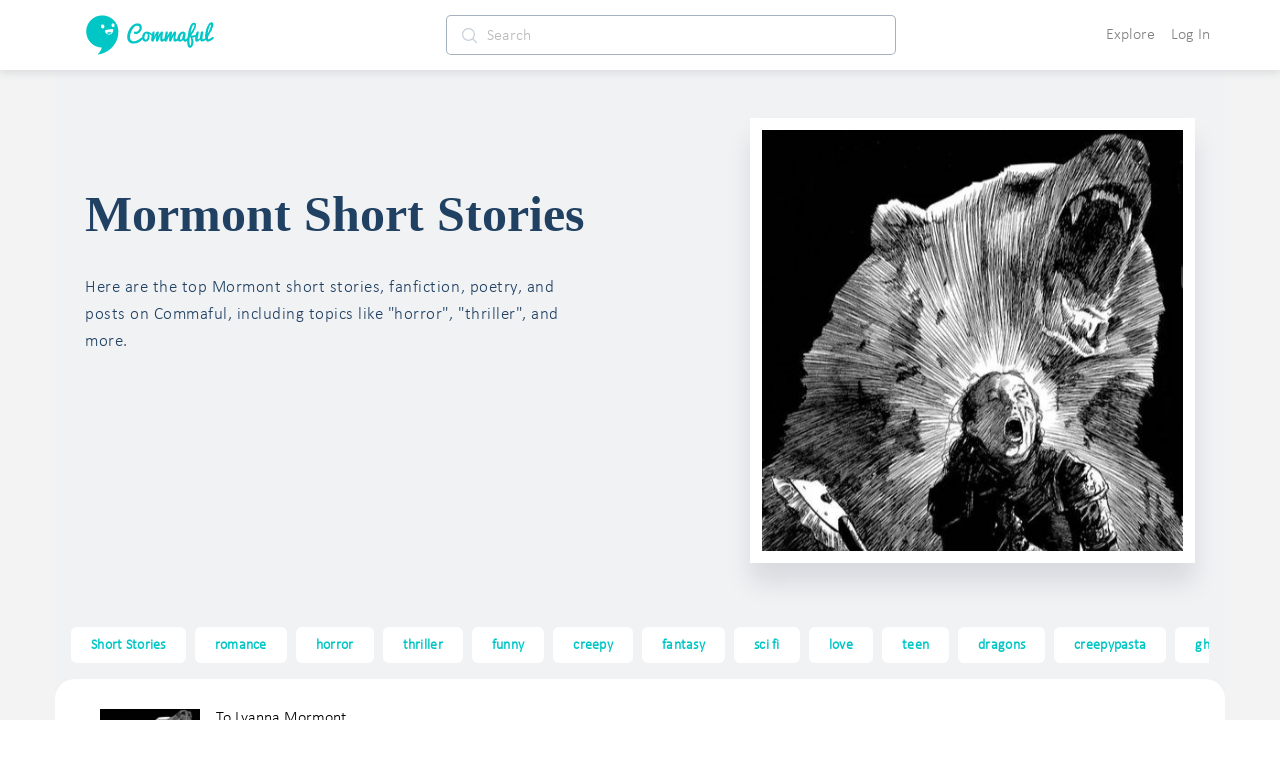

--- FILE ---
content_type: text/javascript
request_url: https://d3hmhbbs3tgasw.cloudfront.net/2fb6efa/852430fe6daa4b51f6d8.js
body_size: 9734
content:
(window.webpackJsonp=window.webpackJsonp||[]).push([[3],{1561:function(t,e,o){var content=o(1651);content.__esModule&&(content=content.default),"string"==typeof content&&(content=[[t.i,content,""]]),content.locals&&(t.exports=content.locals);(0,o(36).default)("47b22d3a",content,!0,{sourceMap:!1})},1575:function(t,e,o){var content=o(1680);content.__esModule&&(content=content.default),"string"==typeof content&&(content=[[t.i,content,""]]),content.locals&&(t.exports=content.locals);(0,o(36).default)("76b9e40a",content,!0,{sourceMap:!1})},1576:function(t,e,o){"use strict";var r=o(17),n=o.n(r),c=o(6),l={name:"ShoutoutCounter",props:{parent:{type:Object,default:function(){return{user_shouted_out:!1,shoutout_count:0}}},parentModelType:{type:String,default:function(){return"Story"}},baseColor:{type:String,default:function(){return"gray"}},gray:{type:Boolean,default:function(){return!1}}},data:function(){return{working:!1}},computed:{baseColorStyle:function(){return{color:this.baseColor}},count:function(){return this.parent.shoutout_count||0},userShoutedOut:function(){return this.parent.user_shouted_out},isAuthenticated:function(){return this.$store.getters["auth/isAuthenticated"]}},methods:{shoutout:function(){if(!this.working)return this.isAuthenticated?void("Story"===this.parentModelType&&this.openShoutoutModal()):n.a.info({message:"Sign in to shoutout a story!"})},openShoutoutModal:function(){var t=this,e=this.parent;"Story"===this.parentModelType&&e.paywall_amount?Object(c.H)(this.parent.id).then((function(e){e?t.doOpenShoutoutModal():n.a.info({message:"User does not have access to story"})})):this.doOpenShoutoutModal()},doOpenShoutoutModal:function(){var data={parent:this.parent};this.$store.dispatch("modals/openModal",{type:this.$constants.modals.storyShoutout,data:data,title:"Shout out"})}}},d=(o(1679),o(146)),component=Object(d.a)(l,(function(){var t=this,e=t.$createElement,o=t._self._c||e;return o("div",{staticClass:"shoutout inline-block user-select-none"},[t.userShoutedOut?t._e():o("div",{staticClass:"gray hoverable d-flex align-items-center"},[t.gray?o("i",{staticClass:"ti-reload mr-1"}):o("img",{staticClass:"mr-1",attrs:{src:t.$constants.assetCDNUrlPrefixC2+"repeat.svg",width:"14px",height:"16px"}}),t._v(" "),o("span",[t._v(t._s(t.count))])]),t._v(" "),t.userShoutedOut?o("div",{staticClass:"blue hoverable d-flex align-items-center"},[t.gray?o("i",{staticClass:"ti-reload mr-1 blue"}):o("img",{staticClass:"mr-1",attrs:{src:t.$constants.assetCDNUrlPrefixC2+"repeat.svg",width:"14px",height:"16px"}}),t._v(" "),o("span",{staticClass:"shouted-out"},[t._v(t._s(t.count))])]):t._e()])}),[],!1,null,"13166233",null);e.a=component.exports},1578:function(t,e,o){"use strict";o(10),o(9),o(12),o(926);var r={name:"StoryPlayerCover",components:{ImageLoader:o(1463).a},props:{area:{type:String,default:function(){return""}},story:{type:Object,default:function(){return{}}},fixedSize:{type:Number,default:function(){return 0}}},data:function(){return{dynamicTextStyles:{},timeoutFn:null,prevClientWidth:-1}},computed:{altTags:function(){var t=this.story.title;return(this.story.tags||[]).length>0&&(t=t+" "+this.story.tags[0]),t+=" stories"},currentFrame:function(){return this.story.first_page_images?{image:this.story.first_page_images.l,image_preload:this.story.first_page_images.s,text:this.story.first_page_text}:{image:this.story.thumbnail,image_preload:this.story.thumbnail,text:this.story.first_page_text}},currentImageStyle:function(){if(this.currentFrame&&this.currentFrame.image){var t=this.currentText?this.$constants.player.defaultAlpha:0;return{overflow:"hidden","background-image":"linear-gradient(rgba(0, 0, 0, ".concat(t,"), rgba(0, 0, 0, ").concat(t,"))"),"background-size":"cover","background-position":"center center","background-repeat":"no-repeat"}}return{}},currentText:function(){return this.story.title&&"Untitled"!==this.story.title?this.story.title:this.currentFrame?this.currentFrame.text:""},fixedWidthStyle:function(){return this.fixedSize?{width:this.fixedSize+"px",height:this.fixedSize+"px"}:{}},fixedWidthClass:function(){return 800===this.fixedSize?"frame-text-800":500===this.fixedSize?"frame-text-500":300===this.fixedSize?"frame-text-300":100===this.fixedSize?"frame-text-100":"frame-text"},isAuthenticated:function(){return this.$store.getters["auth/isAuthenticated"]},storyReady:function(){return Object.keys(this.story).length},user:function(){return this.$store.getters["auth/user"]}},mounted:function(){window.addEventListener("resize",this.evalDynamicTextStyles),this.evalDynamicTextStyles()},beforeDestroy:function(){window.removeEventListener("resize",this.evalDynamicTextStyles)},methods:{resetPlayer:function(){Object.assign(this.$data,this.$options.data())},evalDynamicTextStyles:function(){var t=this,e={"word-wrap":"break-word","white-space":"pre-wrap","user-select":"text",color:"white",height:this.dynamicTextStyles.height,"font-size":"1px",transition:"unset",opacity:0},o=this.$refs["playerCover".concat(this.story.id)];o&&o.clientWidth&&o.clientWidth===this.prevClientWidth||(this.dynamicTextStyles=e),o&&o.clientWidth?o&&setTimeout((function(){if(o=t.$refs["playerCover".concat(t.story.id)]){var r=o.clientWidth;r!==t.prevClientWidth&&(t.prevClientWidth=r,e.padding=.0675*r+"px",e.height=r+"px",e["font-size"]=.0625*r+"px",e["line-height"]=.0645*r+"px",e.opacity=1,e.transition="200ms",t.dynamicTextStyles=e)}}),25):setTimeout((function(){if(o=t.$refs["playerCover".concat(t.story.id)]){var r=o.clientWidth;t.prevClientWidth=r,e.padding=.0675*r+"px",e.height=r+"px",e["font-size"]=.0625*r+"px",e["line-height"]=.0645*r+"px",e.opacity=1,e.transition="200ms",t.dynamicTextStyles=e}}),100)}}},n=(o(1650),o(146)),component=Object(n.a)(r,(function(){var t=this,e=t.$createElement,o=t._self._c||e;return o("div",{staticClass:"pointer"},[o("div",{ref:"playerCover"+t.story.id,staticClass:"player psq",style:t.fixedWidthStyle,attrs:{id:"playerCover"+t.story.id}},[o("div",{staticClass:"w-100 h-100"},[o("div",{staticClass:"frame-image position-relative"},[o("div",{staticClass:"relative z-index-2 title-text",class:t.fixedWidthClass,style:t.dynamicTextStyles},[t._v(t._s(t.currentText))]),t._v(" "),o("div",{staticClass:"overlay-image",style:t.currentImageStyle}),t._v(" "),t.story.paywall_amount?o("span",{staticClass:"price-badge"},[o("span",{directives:[{name:"show",rawName:"v-show",value:!t.story.paywall_unlocked,expression:"!story.paywall_unlocked"}],staticClass:"badge-offset"},[o("i",{staticClass:"ti-lock"})]),t._v(t._s(t.story.paywall_amount))]):t._e(),t._v(" "),o("image-loader",{staticClass:"story-background lazyload gray",attrs:{"src-set":t.story.first_page_images,alt:t.altTags}})],1)])])])}),[],!1,null,"53c2eb6a",null);e.a=component.exports},1650:function(t,e,o){"use strict";o(1561)},1651:function(t,e,o){(e=o(35)(!1)).push([t.i,'.ripple[data-v-53c2eb6a]{overflow:hidden!important;position:relative}.ripple.circle[data-v-53c2eb6a]:after{border-radius:100%}.ripple[data-v-53c2eb6a]:after{content:"";display:block;width:100%;height:100%;top:0;left:0;position:absolute;pointer-events:none;background-color:#000;opacity:0;transition:transform .5s,opacity .5s}.ripple[data-v-53c2eb6a]:active:after{opacity:.2;transition:0s}@-webkit-keyframes placeHolderShimmer-data-v-53c2eb6a{0%{background-position:-468px 0}to{background-position:468px 0}}@keyframes placeHolderShimmer-data-v-53c2eb6a{0%{background-position:-468px 0}to{background-position:468px 0}}.animated-background[data-v-53c2eb6a]{transform:translateZ(0);-webkit-transform:translateZ(0);-webkit-animation-duration:1.25s;animation-duration:1.25s;-webkit-animation-fill-mode:forwards;animation-fill-mode:forwards;-webkit-animation-iteration-count:infinite;animation-iteration-count:infinite;-webkit-animation-name:placeHolderShimmer-data-v-53c2eb6a;animation-name:placeHolderShimmer-data-v-53c2eb6a;-webkit-animation-timing-function:linear;animation-timing-function:linear;background:#f6f6f6;background:linear-gradient(90deg,#f6f6f6 8%,#f0f0f0 18%,#f6f6f6 33%);background-size:800px 104px;height:96px;position:relative}.price-badge[data-v-53c2eb6a]{background-color:#00c6c6;color:#fff;font-size:.9em;letter-spacing:.08em;font-weight:700;padding:2px 4px;border-radius:0 0 0 6px;-webkit-user-select:none;-moz-user-select:none;-ms-user-select:none;user-select:none;z-index:3;position:absolute;top:0;right:0}.badge-offset[data-v-53c2eb6a]{top:1px;position:relative}.title-text[data-v-53c2eb6a]{transition:.2s;color:#fff}.frame-image[data-v-53c2eb6a]{height:calc(100% - 10px)}.frame-image[data-v-53c2eb6a]:hover{filter:brightness(115%)}.story-background[data-v-53c2eb6a]{-o-object-fit:cover;object-fit:cover;z-index:0}.overlay-image[data-v-53c2eb6a],.story-background[data-v-53c2eb6a]{width:100%;height:100%;position:absolute;top:0;left:0}.overlay-image[data-v-53c2eb6a]{z-index:1;cursor:pointer}.player[data-v-53c2eb6a]{cursor:pointer;right:0;left:0;text-align:left}.player[data-v-53c2eb6a] *{-webkit-user-select:none!important;-moz-user-select:none!important;-ms-user-select:none!important;user-select:none!important}.player[data-v-53c2eb6a]:focus{outline:0}.psq[data-v-53c2eb6a]{aspect-ratio:1/1}@supports not (aspect-ratio:1/1){.element[data-v-53c2eb6a]:before{float:left;padding-top:100%;content:""}.element[data-v-53c2eb6a]:after{display:block;content:"";clear:both}}',""]),t.exports=e},1660:function(t,e,o){"use strict";o(26);var r={name:"HorizontalTagList",components:{HorizontalTag:o(1831).a},props:{showHome:{type:Boolean,default:!1},showStories:{type:Boolean,default:!1},showPoetry:{type:Boolean,default:!1},showFanfiction:{type:Boolean,default:!1},tags:{type:Array,default:function(){return[]}},collections:{type:Array,default:function(){return[]}}},computed:{},methods:{addDash:function(t){return t.replace(/ /g,"-")}}},n=(o(1891),o(146)),component=Object(n.a)(r,(function(){var t=this,e=t.$createElement,o=t._self._c||e;return o("ul",{staticClass:"scroll-options-horizontal no-scroll py-2"},[t._l(t.tags,(function(t){return o("horizontal-tag",{key:"htag"+t,attrs:{tag:t}})})),t._v(" "),t._l(t.collections,(function(e){return o("horizontal-tag",{key:"htag"+e.label,attrs:{"tag-styles":t.tagStyles,collection:e}})}))],2)}),[],!1,null,"11707ea1",null);e.a=component.exports},1679:function(t,e,o){"use strict";o(1575)},1680:function(t,e,o){(e=o(35)(!1)).push([t.i,".shoutout[data-v-13166233]{font-size:20px}.rt-button[data-v-13166233]{position:relative;bottom:-3px}.hoverable[data-v-13166233]:hover{cursor:pointer;opacity:.8;text-decoration:none}.rt-size[data-v-13166233]{font-size:20px}.shouted-out[data-v-13166233]{color:#00c6c6!important;border-radius:5px;background-color:#c1f7f7!important;padding:0 10px;line-height:22px}",""]),t.exports=e},1681:function(t,e,o){"use strict";o(27),o(38),o(926);var r=o(17),n=o.n(r),c=o(19),l=(o(28),o(1)),d=o(14),h={props:{story:{type:Object}},computed:{canStoryBeAddedToSeries:function(){return!this.isShoutoutStory&&(!this.story.series||this.story.series&&this.story.series.is_series)},isShoutoutStory:function(){return Boolean(this.story.root_params)},id:function(){return this.story.id},user:function(){return window.$nuxt.$store.getters["auth/user"]},isOwner:function(){return this.userOwnsStory&&!this.isShoutoutStory||this.isShoutoutStory&&this.userOwnsShoutout},userOwnsStory:function(){return this.user.id===this.story.userId},userOwnsShoutout:function(){return this.user.id===this.story.userId},isStaff:function(){return window.$nuxt.$store.getters["auth/isStaff"]},isAuthenticated:function(){return window.$nuxt.$store.getters["auth/isAuthenticated"]},editUrl:function(){return"/create/?id=".concat(this.story.id)},entityName:function(){return this.isShoutoutStory?"shoutout":"story"},deleteAdminActionParams:function(){return this.isShoutoutStory?["shoutouts/deleteAsAdmin",this.id]:["stories/deleteAsAdmin",this.id]},deleteActionParams:function(){return this.isShoutoutStory?["shoutouts/deleteStoryShoutout",this.story]:["stories/deleteStoryById",this.id]}},methods:{copyStoryImages:function(){var t=this;return Object(l.a)(regeneratorRuntime.mark((function e(){var o,r,n;return regeneratorRuntime.wrap((function(e){for(;;)switch(e.prev=e.next){case 0:return e.next=2,window.$nuxt.$store.dispatch("stories/copyStoryImages",{storyId:t.story.id,path:window.$nuxt.$route.path});case 2:return o=e.sent,r=o.story,n=r.id,window.$nuxt.$router.push("/create/?id=".concat(n)),e.prev=6,e.next=9,t.$ionic.popoverController.dismiss();case 9:e.next=13;break;case 11:e.prev=11,e.t0=e.catch(6);case 13:case"end":return e.stop()}}),e,null,[[6,11]])})))()},addToSeries:function(){var t=this;return Object(l.a)(regeneratorRuntime.mark((function e(){var data;return regeneratorRuntime.wrap((function(e){for(;;)switch(e.prev=e.next){case 0:return data={story:t.story,userOwnsStory:t.userOwnsStory},window.$nuxt.$store.dispatch("modals/openModal",{type:d.a.modals.addToSeries,data:data,title:"Add to series"}),e.prev=2,e.next=5,t.$ionic.popoverController.dismiss();case 5:e.next=9;break;case 7:e.prev=7,e.t0=e.catch(2);case 9:case"end":return e.stop()}}),e,null,[[2,7]])})))()},editShouout:function(){var t=this;return Object(l.a)(regeneratorRuntime.mark((function e(){return regeneratorRuntime.wrap((function(e){for(;;)switch(e.prev=e.next){case 0:return e.prev=0,e.next=3,t.$ionic.popoverController.dismiss();case 3:e.next=7;break;case 5:e.prev=5,e.t0=e.catch(0);case 7:t.isAuthenticated&&window.$nuxt.$store.dispatch("modals/openModal",{type:d.a.modals.editShoutout,data:{shoutout:t.story},title:"Edit shoutout"});case 8:case"end":return e.stop()}}),e,null,[[0,5]])})))()},openReportModal:function(){var t=this;return Object(l.a)(regeneratorRuntime.mark((function e(){return regeneratorRuntime.wrap((function(e){for(;;)switch(e.prev=e.next){case 0:return e.prev=0,e.next=3,t.$ionic.popoverController.dismiss();case 3:e.next=7;break;case 5:e.prev=5,e.t0=e.catch(0);case 7:t.isAuthenticated&&window.$nuxt.$store.dispatch("modals/openModal",{type:d.a.modals.report,data:{obj:t.story,target:t.entityName},title:"Report"});case 8:case"end":return e.stop()}}),e,null,[[0,5]])})))()},edit:function(){var t=this;return Object(l.a)(regeneratorRuntime.mark((function e(){return regeneratorRuntime.wrap((function(e){for(;;)switch(e.prev=e.next){case 0:return e.prev=0,e.next=3,t.$ionic.popoverController.dismiss();case 3:e.next=7;break;case 5:e.prev=5,e.t0=e.catch(0);case 7:window.$nuxt.$router.push(t.editUrl);case 8:case"end":return e.stop()}}),e,null,[[0,5]])})))()},adminDelete:function(){var t=this;return Object(l.a)(regeneratorRuntime.mark((function e(){var data;return regeneratorRuntime.wrap((function(e){for(;;)switch(e.prev=e.next){case 0:return e.prev=0,e.next=3,t.$ionic.popoverController.dismiss();case 3:e.next=7;break;case 5:e.prev=5,e.t0=e.catch(0);case 7:data={onConfirm:function(){var e;(e=window.$nuxt.$store).dispatch.apply(e,Object(c.a)(t.deleteAdminActionParams))},text:"Are you sure you want to 🔨 delete ".concat(t.entityName,' "').concat((t.story.title||"this shoutout").trim(),'"? This cannot be undone.')},window.$nuxt.$store.dispatch("modals/openModal",{type:d.a.modals.confirm,data:data,title:"Are you sure?"});case 10:case"end":return e.stop()}}),e,null,[[0,5]])})))()},deleteItem:function(){var t=this;return Object(l.a)(regeneratorRuntime.mark((function e(){var data;return regeneratorRuntime.wrap((function(e){for(;;)switch(e.prev=e.next){case 0:return e.prev=0,e.next=3,t.$ionic.popoverController.dismiss();case 3:e.next=7;break;case 5:e.prev=5,e.t0=e.catch(0);case 7:data={onConfirm:function(){var e=Object(l.a)(regeneratorRuntime.mark((function e(){var o;return regeneratorRuntime.wrap((function(e){for(;;)switch(e.prev=e.next){case 0:(o=window.$nuxt.$store).dispatch.apply(o,Object(c.a)(t.deleteActionParams));case 1:case"end":return e.stop()}}),e)})));return function(){return e.apply(this,arguments)}}(),text:"Are you sure you want to delete this ".concat(t.entityName,"? This cannot be undone.")},window.$nuxt.$store.dispatch("modals/openModal",{type:d.a.modals.confirm,data:data,title:"Are you sure?"});case 10:case"end":return e.stop()}}),e,null,[[0,5]])})))()}}},f=o(146),y=Object(f.a)(h,(function(){var t=this,e=t.$createElement,o=t._self._c||e;return o("div",[t.isOwner?t._e():o("ion-item",{on:{click:t.openReportModal}},[o("div",{staticClass:"menu-item"},[t._v("Report")])]),t._v(" "),t.userOwnsStory?o("ion-item",{on:{click:t.deleteItem}},[o("div",{staticClass:"menu-item"},[t._v("Delete")])]):t._e(),t._v(" "),!t.userOwnsStory&&t.isStaff?o("ion-item",{on:{click:t.adminDelete}},[o("div",{staticClass:"menu-item"},[t._v("Delete 🔨")])]):t._e()],1)}),[],!1,null,"ccf52a16",null).exports,m=o(1660),v=o(1472),x=o(1578),w=o(1576),_=o(29),S={name:"FollowButton",props:{series:{default:function(){return{name:"test"}}}},data:function(){return{working:!1,anonUserId:this.$constants.anonUserId}},computed:{user:function(){return this.$store.getters["auth/user"]},userOwnsSeries:function(){return this.user.id===this.series.user.id},seriesLink:function(){return this.userOwnsSeries?this.seriesEditUrl:this.seriesUrl},seriesUrl:function(){return"/series/".concat(this.series.user.username,"/").concat(this.series.slug,"/")},seriesEditUrl:function(){return"/series/".concat(this.series.user.username,"/").concat(this.series.slug,"/")},seriesNameTruncated:function(){return this.series.title&&this.series.title.length>40?this.series.title.substring(0,40)+"...":this.series.title}},methods:{seriesNavigate:function(){this.$router.push(this.seriesLink)}}},k=(o(1929),Object(f.a)(S,(function(){var t=this.$createElement;return(this._self._c||t)("span",{staticClass:"series-name",on:{click:this.seriesNavigate}},[this._v("\n  "+this._s(this.seriesNameTruncated)+"\n")])}),[],!1,null,"07a609ea",null).exports),C=o(1465),$=o(54),z=o(925),O=o(1458),A=(o(10),o(9),o(12),{props:{item:{type:Object},type:{type:String}},data:function(){return{exclaming:!1,loading:!0,loadingType:""}},computed:{exclams:function(){return window.$nuxt.$store.getters["store/exclams"]},reloading:function(){return window.$nuxt.$store.getters["store/reloading"]},inventory:function(){return window.$nuxt.$store.getters["store/inventory"]},loaded:function(){return!!(Object.keys(this.exclams).length>0)}},mounted:function(){var t=this;return Object(l.a)(regeneratorRuntime.mark((function e(){return regeneratorRuntime.wrap((function(e){for(;;)switch(e.prev=e.next){case 0:return t.loading=!0,e.next=3,window.$nuxt.$store.dispatch("store/loadExclams");case 3:return e.next=5,window.$nuxt.$store.dispatch("store/loadInventory");case 5:t.loading=!1;case 6:case"end":return e.stop()}}),e)})))()},methods:{exclamStoryPre:function(t){var e=this;if("exc_gift"===t)window.$nuxt.$store.dispatch("modals/openModal",{type:d.a.modals.giftUser,title:"Send a gift"});else{var data={onConfirm:function(){e.exclamStory(t)},text:"Are you sure you want to boost this story?"};window.$nuxt.$store.dispatch("modals/openModal",{type:d.a.modals.confirm,data:data,title:"Boosting a Story"})}try{this.$ionic.popoverController.dismiss()}catch(t){}},exclamStory:function(t){var e=this;return Object(l.a)(regeneratorRuntime.mark((function o(){return regeneratorRuntime.wrap((function(o){for(;;)switch(o.prev=o.next){case 0:if(e.loadingType=t,e.exclaming=!0,"exc_gift"!==t){o.next=5;break}return O.e.show("You can gift one of these to a user from the navbar dropdown!","nonative","info"),o.abrupt("return");case 5:if("story"!==e.item.type){o.next=15;break}return o.prev=6,o.next=9,window.$nuxt.$store.dispatch("stories/boostStory",{story:e.item.id,tier:t});case 9:O.e.show("Story boosted successfully","nonative","success"),o.next=15;break;case 12:o.prev=12,o.t0=o.catch(6),O.e.show("Error boosting story","nonative","error");case 15:e.exclaming=!1;case 16:case"end":return o.stop()}}),o,null,[[6,12]])})))()}}}),T=(o(1931),Object(f.a)(A,(function(){var t=this,e=t.$createElement,o=t._self._c||e;return o("div",{staticClass:"inventory p-3 d-flex align-items-between justify-content-center",class:{"align-items-center":!(!t.loading&&t.loaded)}},[t.loading||t.reloading||!t.loaded?t.loading||t.reloading||!t.loaded?o("ion-spinner",{staticClass:"spinner-loading"}):o("div",{staticClass:"no-data"},[t._v("You have no exclams")]):o("div",{staticClass:"text-center d-flex flex-column flex-grow-1"},[o("strong",[t._v("Exclams Inventory")]),t._v(" "),o("div",{staticClass:"d-flex flex-row flex-grow-1 justify-content-center align-items-center position-relative"},t._l(t.inventory,(function(e,r){return o("ion-button",{key:r,staticClass:"exclam-btn lighten-hover",class:{disabled:!e},attrs:{color:"transparent"},on:{click:function(e){return t.exclamStoryPre(r)}}},[o("div",{staticClass:"d-flex flex-column align-items-center",class:{exclaming:t.exclaming&&t.loadingType===r}},[o("img",{staticClass:"lighten-hover",attrs:{src:t.exclams[r].icon,height:"40px"}}),t._v(" "),o("div",{staticClass:"mt-2"},[t._v(t._s(t.exclams[r].name))]),t._v(" "),o("ion-badge",{staticClass:"count"},[t._v("\n            "+t._s(e)+"\n          ")])],1),t._v(" "),t.exclaming&&t.loadingType===r?o("ion-spinner",{staticClass:"position-absolute",attrs:{color:"primary"}}):t._e()],1)})),1)])],1)}),[],!1,null,"450286be",null).exports),M={name:"ExclamButton",props:["item","type"],methods:{openExclamsInventory:function(t){var e={item:this.item,type:this.type};O.d.open(t,T,e,"inventory-popover")}}},j=(o(1933),Object(f.a)(M,(function(){var t=this.$createElement,e=this._self._c||t;return e("ion-button",{staticClass:"exclam-button lighten-hover",attrs:{color:"transparent",shape:"round"},on:{click:this.openExclamsInventory}},[e("img",{attrs:{height:"22px",src:"https://cdn.commaful.com/media/public/images/pencil/assets/b-exclam.svg"}})])}),[],!1,null,"7364a1c6",null).exports),D=o(6),P={name:"StoryCardFinal",components:{StoryPlayerCover:x.a,StoryCardFinal:I,HorizontalTagList:m.a,Reaction:v.a,ShoutoutCounter:w.a,Username:C.a,InSeriesName:k,ExclamButton:j},props:{story:{type:Object,default:function(){return{}}},truncate:{type:Boolean,default:function(){return!0}},showStoryDetails:{type:Boolean,default:function(){return!0}},isMainStory:{type:Boolean,default:function(){return!0}},fixedSize:{type:Number,default:function(){return null}}},data:function(){return{comment:"",assetPrefix:this.$constants.assetCDNUrlPrefix}},computed:{series:function(){try{return this.story.series&&this.story.series.is_series?this.story.series:null}catch(t){return!1}},firstPageText:function(){return this.story.first_page_text},type:function(){return this.isShoutoutStory?"shoutout":"story"},userOwnsShoutout:function(){return!!this.isAuthenticated&&this.user.id===this.story.userId},username:function(){return"@".concat(this.storyAuthor.username)},nickname:function(){return this.storyAuthor?this.storyAuthor.nickname:""},textTruncated:function(){if(!this.truncate)return this.story.text;if(this.story&&this.story.text){var t=(this.story.text||"").split("\n");if(t.length>3){var e=t[0].length+t[1].length+t[2].length,o=Math.min(e,200);return this.story.text.substring(0,o)+"..."}return this.story.text.length>200?this.story.text.substring(0,200)+"...":this.story.text}return""},isShoutoutStory:function(){return!!this.story.root_params},altTags:function(){var t=this.story.title;return this.story.tags&&this.story.tags.length>0&&(t=t+" "+this.story.tags[0]),t+=" stories"},descriptionTruncated:function(){if(this.story&&this.story.description){var t=Object($.u)(this.story.description);return t.length>200?t.substring(0,200)+"...":t}return""},titleTruncated:function(){var t=Object($.u)(this.story.title);return this.story&&this.story.title?t.length>100?t.substring(0,100)+"...":t:""},editUrl:function(){return"/create/?id=".concat(this.story.id)},isAuthenticated:function(){return this.$store.getters["auth/isAuthenticated"]},isStaff:function(){return this.$store.getters["auth/isStaff"]},profilePictureStyle:function(){return{overflow:"hidden","background-size":"cover","background-position":"center","-webkit-border-radius":"50%","-moz-border-radius":"50%","border-radius":"50%",backgroundImage:"url("+this.story.author_profile_picture+")"}},relativeStoryPublishedDate:function(){return"D"===this.story.privacy?"Updated "+Object(z.e)(this.story.modified):"P"===this.story.privacy?Object(z.e)(this.story.published_public):Object(z.e)(this.story.published)},storyAuthor:function(){return this.story.author||{}},storyUrl:function(){return"/play/".concat(this.story.username,"/").concat(this.story.slug,"/")},tagsTruncated:function(){return this.story.tags.slice(0,5)},user:function(){return this.$store.getters["auth/user"]},userOwnsStory:function(){return!!this.isAuthenticated&&this.user.id===this.story.userId},userProfileUrl:function(){return"/play/".concat(this.storyAuthor.username,"/")},shoutoutAuthor:function(){return this.$store.getters["users/byId"](this.story.userId)},shoutoutUrl:function(){return"/shoutouts/".concat(this.story.id,"/")},relativeShoutoutPublishedDate:function(){return Object(z.e)(this.story.created)}},methods:{adminDelete:function(){var t=this,data={onConfirm:function(){t.$store.dispatch("stories/deleteAsAdmin",t.story.id)},text:"Are you sure you want to 🔨 delete this? This cannot be undone."};this.$store.dispatch("modals/openModal",{type:this.$constants.modals.confirm,data:data,title:"Are you sure?"})},mainAction:function(){var t=this,e={story:this.story};"D"!==this.story.privacy?this.story.paywall_amount?Object(D.H)(this.story.id).then((function(o){o?(t.$store.dispatch("modals/openStoryPlayerModal",e),Object(_.H)(t.story.id,t.$route.path)):n.a.info({message:"Story is currently unavailable"})})).catch((function(t){var e="Encountered an error while checking purchase info - please try again";t.response&&t.response.status||(e="Could not connect to service"),n.a.error({message:e})})):(this.$store.dispatch("modals/openStoryPlayerModal",e),Object(_.H)(this.story.id,this.$route.path)):this.$router.push({path:"/create/",query:{id:this.story.id}})},deleteStory:function(){var t=this,data={onConfirm:function(){t.$store.dispatch("creator/deleteStory",t.story.id)},text:'Are you sure you want to delete "'.concat(this.story.title,'"? This cannot be undone.')};this.$store.dispatch("modals/openModal",{type:this.$constants.modals.confirm,data:data,title:"Are you sure?"})},openShareModal:function(){this.$store.dispatch("modals/openModal",{type:this.$constants.modals.share,data:{story:this.story},title:"Share"})},deleteShoutout:function(){var t=this,data={onConfirm:function(){t.$store.dispatch("shoutouts/deleteStoryShoutout",t.story),n.a.success({message:"Deleted shoutout"})},text:"Are you sure you want to delete this shoutout? This cannot be undone."};this.$store.dispatch("modals/openModal",{type:this.$constants.modals.confirm,data:data,title:"Are you sure?"})},openCommentModal:function(){if("shoutout"===this.type)this.$store.dispatch("modals/openShoutoutCommentModal",this.story);else{var t={story:this.story.id};this.$store.dispatch("comments/getStoryCommentsPaged",{params:t}),this.$store.dispatch("modals/openModal",{type:this.$constants.modals.commentStory,data:{story:this.story},title:"Comments"})}},openReportModal:function(){this.isAuthenticated&&this.$store.dispatch("modals/openModal",{type:this.$constants.modals.report,data:{obj:this.story,target:"story"},title:"Report"})},dropdownToggle:function(t){var e={story:this.story};O.d.open(t,y,e)},addComment:function(){}}},R=(o(1935),Object(f.a)(P,(function(){var t=this,e=t.$createElement,o=t._self._c||e;return t.story&&t.story.author?o("div",[o("div",{staticClass:"story-card",class:t.isMainStory?"main":""},[t.isShoutoutStory?t._e():o("div",{staticClass:"card-top"},[o("div",{staticClass:"above-left"},[o("router-link",{attrs:{to:t.userProfileUrl,rel:"nofollow"}},[o("img",{staticClass:"profile-picture pointer lighten-hover",attrs:{src:t.story.author_profile_picture,alt:t.storyAuthor.username}})]),t._v(" "),o("div",{staticClass:"author-details"},[o("username",{attrs:{user:t.story.author}}),t._v(" "),o("span",{staticClass:"small"},[t.series?o("InSeriesName",{attrs:{series:t.series}}):o("span",[t._v("\n              "+t._s(t._f("truncate")(t.nickname,25))+"\n            ")]),t._v(" "),o("span",{staticClass:"dot-move"},[t._v(".")]),t._v("\n            "+t._s(t.relativeStoryPublishedDate)+"\n          ")],1)],1)],1),t._v(" "),t.isAuthenticated&&t.isMainStory?o("div",{staticClass:"above-right"},[t.isAuthenticated?o("div",{staticClass:"dropdown lighten-hover pointer",on:{click:t.dropdownToggle}},[o("i",{staticClass:"ti-more-alt"})]):t._e()]):t._e()]),t._v(" "),t.isShoutoutStory?o("div",{staticClass:"card-top"},[o("div",{staticClass:"above-left"},[o("router-link",{attrs:{to:t.userProfileUrl}},[o("img",{staticClass:"profile-picture",attrs:{src:t.storyAuthor.profile_picture,alt:t.storyAuthor.username}})]),t._v(" "),o("div",{staticClass:"author-details"},[o("username",{attrs:{user:t.shoutoutAuthor}}),t._v(" "),o("span",{staticClass:"small"},[t._v(t._s(t._f("truncate")(t.nickname,15))+" "),o("span",{staticClass:"dot-move"},[t._v(".")]),t._v("\n            "+t._s(t.relativeShoutoutPublishedDate))])],1)],1),t._v(" "),o("div",{staticClass:"above-right"},[t.isAuthenticated?o("div",{staticClass:"dropdown lighten-hover pointer",on:{click:t.dropdownToggle}},[o("i",{staticClass:"ti-more-alt"})]):t._e()])]):t._e(),t._v(" "),t.isShoutoutStory?o("div",{staticClass:"shoutout-text px-3 mb-1"},[t._v(t._s(t.textTruncated)+"\n      "),t.truncate&&t.textTruncated!==t.story.text?o("router-link",{attrs:{to:t.shoutoutUrl}},[t._v("Read More")]):t._e()],1):t._e(),t._v(" "),t.isShoutoutStory?o("story-card-final",{attrs:{story:t.story.root_params.data,"is-main-story":!1}}):o("div",{staticClass:"story-content"},[o("div",{staticClass:"position-relative story-box pointer",on:{click:function(e){return e.preventDefault(),t.mainAction.apply(null,arguments)}}},[o("story-player-cover",{attrs:{area:"story-card",story:t.story,"fixed-size":t.fixedSize}})],1),t._v(" "),"main"===t.isMainStory?o("div",{staticClass:"below-story-image"},[t.story&&t.story.tags?o("div",{staticClass:"story-card-tags"},[o("horizontal-tag-list",{attrs:{"open-in-new-tab":"",tags:t.tagsTruncated}})],1):t._e()]):t._e()]),t._v(" "),t.isMainStory?o("div",{staticClass:"bottom-tools-area"},[t.descriptionTruncated?o("div",{staticClass:"gray medium-small desc"},[t._v(t._s(t.descriptionTruncated))]):t._e(),t._v(" "),t.story&&t.story.tags?o("div",{staticClass:"story-card-tags"},[o("horizontal-tag-list",{attrs:{"open-in-new-tab":"",tags:t.tagsTruncated}})],1):t._e(),t._v(" "),"D"!==t.story.privacy?o("div",{staticClass:"tools-box d-flex align-items-center"},[o("div",{staticClass:"actions d-flex align-items-center flex-grow-1"},[o("reaction",{staticClass:"action",attrs:{parent:t.story,parentModelType:this.isShoutoutStory?"Shoutout":"Story"}}),t._v(" "),"P"!==t.story.privacy&&"A"!==t.story.privacy||t.isShoutoutStory?t._e():o("shoutout-counter",{staticClass:"action",attrs:{parent:t.story}}),t._v(" "),o("span",{staticClass:"action pointer lighten-hover user-select-none",on:{click:function(e){return e.preventDefault(),t.openCommentModal.apply(null,arguments)}}},[o("img",{staticClass:"mr-1",attrs:{src:t.$constants.assetCDNUrlPrefixC2+"message-circle.svg",width:"17px",height:"17px"}}),t._v("\n            "+t._s(t.story.comment_count)+"\n          ")]),t._v(" "),o("div",{staticClass:"action share bold lighten-hover pointer"},[t.isShoutoutStory?t._e():o("a",{on:{click:function(e){return e.preventDefault(),t.openShareModal.apply(null,arguments)}}},[o("img",{staticClass:"mr-1",attrs:{src:t.$constants.assetCDNUrlPrefixC2+"share.svg",width:"17px",height:"12px"}}),t._v("\n              Share\n            ")])])],1)]):t._e(),t._v(" "),"D"===t.story.privacy?o("div",{staticClass:"other-actions d-flex align-items-center justify-content-between px-2"},[o("span",{staticClass:"pointer lighten-hover",on:{click:t.deleteStory}},[o("i",{staticClass:"ti-trash mr-1"}),t._v("Delete")])]):t._e()]):t._e()],1)]):t._e()}),[],!1,null,"0528c2a6",null)),I=e.a=R.exports},1831:function(t,e,o){"use strict";o(26);var r={name:"HorizontalTag",props:{tag:{type:String,default:function(){return""}},collection:{type:Object,default:function(){return null}},linkStyles:{type:Object,default:function(){return{fontSize:"14px",margin:"6px 10px",padding:"2px 5px"}}},openInNewTab:{type:Boolean,default:function(){return!1}}},computed:{toShow:function(){return(this.tag||this.collection)&&!(this.tag&&this.collection)},destLink:function(){return this.tag?"/stories/".concat(this.addDash(this.tag),"/"):this.collection?this.collection.url:null}},methods:{addDash:function(t){return t.replace(/ /g,"-")}}},n=(o(1889),o(146)),component=Object(n.a)(r,(function(){var t=this,e=t.$createElement,o=t._self._c||e;return o("li",{staticClass:"tag-elem capitalize gray-hoverable pointer py-1"},[t.toShow?o("h2",{staticClass:"scrollable-options-text ripple pointer my-0 mx-1"},[t.tag?o("router-link",{staticClass:"hov",attrs:{to:t.destLink,target:t.openInNewTab?"_blank":""}},[t._v(t._s(t.tag))]):t._e(),t._v(" "),t.collection?o("router-link",{attrs:{to:t.destLink,target:t.openInNewTab?"_blank":""}},[t._v(t._s(t.collection.label))]):t._e()],1):t._e()])}),[],!1,null,"f396bb72",null);e.a=component.exports},1835:function(t,e,o){var content=o(1890);content.__esModule&&(content=content.default),"string"==typeof content&&(content=[[t.i,content,""]]),content.locals&&(t.exports=content.locals);(0,o(36).default)("92e4a3c8",content,!0,{sourceMap:!1})},1836:function(t,e,o){var content=o(1892);content.__esModule&&(content=content.default),"string"==typeof content&&(content=[[t.i,content,""]]),content.locals&&(t.exports=content.locals);(0,o(36).default)("95ed45bc",content,!0,{sourceMap:!1})},1859:function(t,e,o){var content=o(1930);content.__esModule&&(content=content.default),"string"==typeof content&&(content=[[t.i,content,""]]),content.locals&&(t.exports=content.locals);(0,o(36).default)("66e280e3",content,!0,{sourceMap:!1})},1860:function(t,e,o){var content=o(1932);content.__esModule&&(content=content.default),"string"==typeof content&&(content=[[t.i,content,""]]),content.locals&&(t.exports=content.locals);(0,o(36).default)("4bef1320",content,!0,{sourceMap:!1})},1861:function(t,e,o){var content=o(1934);content.__esModule&&(content=content.default),"string"==typeof content&&(content=[[t.i,content,""]]),content.locals&&(t.exports=content.locals);(0,o(36).default)("be379052",content,!0,{sourceMap:!1})},1862:function(t,e,o){var content=o(1936);content.__esModule&&(content=content.default),"string"==typeof content&&(content=[[t.i,content,""]]),content.locals&&(t.exports=content.locals);(0,o(36).default)("37de645c",content,!0,{sourceMap:!1})},1889:function(t,e,o){"use strict";o(1835)},1890:function(t,e,o){(e=o(35)(!1)).push([t.i,'.ripple[data-v-f396bb72]{overflow:hidden!important;position:relative}.ripple.circle[data-v-f396bb72]:after{border-radius:100%}.ripple[data-v-f396bb72]:after{content:"";display:block;width:100%;height:100%;top:0;left:0;position:absolute;pointer-events:none;background-color:#000;opacity:0;transition:transform .5s,opacity .5s}.ripple[data-v-f396bb72]:active:after{opacity:.2;transition:0s}@-webkit-keyframes placeHolderShimmer-data-v-f396bb72{0%{background-position:-468px 0}to{background-position:468px 0}}@keyframes placeHolderShimmer-data-v-f396bb72{0%{background-position:-468px 0}to{background-position:468px 0}}.animated-background[data-v-f396bb72]{transform:translateZ(0);-webkit-transform:translateZ(0);-webkit-animation-duration:1.25s;animation-duration:1.25s;-webkit-animation-fill-mode:forwards;animation-fill-mode:forwards;-webkit-animation-iteration-count:infinite;animation-iteration-count:infinite;-webkit-animation-name:placeHolderShimmer-data-v-f396bb72;animation-name:placeHolderShimmer-data-v-f396bb72;-webkit-animation-timing-function:linear;animation-timing-function:linear;background:#f6f6f6;background:linear-gradient(90deg,#f6f6f6 8%,#f0f0f0 18%,#f6f6f6 33%);background-size:800px 104px;height:96px;position:relative}.scroll-options-horizontal[data-v-f396bb72]{background-color:#fff;overflow-x:auto;overflow-y:hidden;white-space:nowrap;padding-top:10px;padding-bottom:10px;max-width:800px;margin:0 auto}.scroll-options-horizontal-lock[data-v-f396bb72]{margin-top:5px;background-color:#fff;overflow-x:hidden;overflow-y:hidden;white-space:nowrap}.scrollable-options-text[data-v-f396bb72]{border-radius:15px;border:1px solid #214163;max-height:28px;height:28px;display:flex;align-items:center;justify-content:center;padding:0 10px;opacity:.4036691;font-size:12px;font-weight:700;line-height:14px;letter-spacing:.4285714px;cursor:pointer;background:transparent;transition:.5s;outline:none}.scrollable-options-text a[data-v-f396bb72]{color:#214163}.scrollable-options-text[data-v-f396bb72]:active{opacity:1;background:#00c6c6;border:1px solid transparent!important}.scrollable-options-text:active a[data-v-f396bb72]{color:#fff!important}.tag-elem[data-v-f396bb72]{display:inline-block}.tag-elem[data-v-f396bb72]:hover{opacity:.7}',""]),t.exports=e},1891:function(t,e,o){"use strict";o(1836)},1892:function(t,e,o){(e=o(35)(!1)).push([t.i,".scroll-options-horizontal[data-v-11707ea1]{background-color:#fff;overflow-x:auto;overflow-y:hidden;white-space:nowrap;padding-top:10px;padding-bottom:10px;max-width:800px;margin:0 auto}.scroll-options-horizontal-lock[data-v-11707ea1]{margin-top:5px;background-color:#fff;overflow-x:hidden;overflow-y:hidden;white-space:nowrap}.scroll-options-horizontal a[data-v-11707ea1]{color:grey}.scroll-options-horizontal a[data-v-11707ea1],.scrollable-options-text[data-v-11707ea1]{display:inline-block;text-align:center;text-decoration:none}.scrollable-options-text[data-v-11707ea1]{font-weight:400;margin:0;letter-spacing:0}.tag-elem[data-v-11707ea1]{display:inline-block}",""]),t.exports=e},1929:function(t,e,o){"use strict";o(1859)},1930:function(t,e,o){(e=o(35)(!1)).push([t.i,".series-name[data-v-07a609ea]{font-size:14px;font-weight:700;color:#00c6c6!important}",""]),t.exports=e},1931:function(t,e,o){"use strict";o(1860)},1932:function(t,e,o){(e=o(35)(!1)).push([t.i,".exclaming[data-v-450286be]{pointer-events:none;opacity:.5}.disabled[data-v-450286be]{pointer-events:none;filter:grayscale(1)}.count[data-v-450286be]{border-radius:20px;width:20px;height:20px;position:absolute;left:20px;top:0;display:flex;align-items:center;justify-content:center}.exclam-btn[data-v-450286be]{color:#214163;text-transform:none;letter-spacing:0;height:80px;box-shadow:none;--box-shadow:none}.more[data-v-450286be]{font-size:13px}.pointer[data-v-450286be]{cursor:pointer}.inventory[data-v-450286be]{min-width:320px;min-height:200px}",""]),t.exports=e},1933:function(t,e,o){"use strict";o(1861)},1934:function(t,e,o){(e=o(35)(!1)).push([t.i,".exclam-button[data-v-7364a1c6]{width:30px;height:30px;padding:0;--padding-start:0;--padding-end:0;--box-shadow:none;visibility:visible}",""]),t.exports=e},1935:function(t,e,o){"use strict";o(1862)},1936:function(t,e,o){(e=o(35)(!1)).push([t.i,".dot-move[data-v-0528c2a6]{position:relative;top:-3px}.shoutout-text[data-v-0528c2a6]{word-wrap:break-word;white-space:pre-line}.desc[data-v-0528c2a6]{line-height:17px}.story-card[data-v-0528c2a6]{box-shadow:0 5px 15px rgba(33,65,99,.1);background-color:#fff;border-radius:6px;max-width:800px}.story-card.main[data-v-0528c2a6]{margin-bottom:2rem}.story-card .story-box[data-v-0528c2a6]{margin-bottom:-10px}.story-card .story-text[data-v-0528c2a6]{overflow:hidden;z-index:11;color:#fff;text-shadow:0 0 2px #000}.story-card .story-text a[data-v-0528c2a6],.story-card .story-text a[data-v-0528c2a6]:active,.story-card .story-text a[data-v-0528c2a6]:focus,.story-card .story-text a[data-v-0528c2a6]:hover{color:#fff}.story-card[data-v-0528c2a6]  .frame-text{padding:4.7vw}.story-card .bottom-tools-area[data-v-0528c2a6]{padding:10px}.story-card .story-card[data-v-0528c2a6]{margin:15px 15px 0;border-radius:4px;border:1px solid rgba(33,65,99,.2);box-shadow:none!important;overflow:hidden}.story-card .card-top[data-v-0528c2a6]{display:flex;flex-direction:row;padding:15px 10px;line-height:18px}.story-card .card-top .above-left[data-v-0528c2a6]{display:flex;flex-direction:row;margin-right:auto;overflow:hidden}.story-card .card-top .above-left .profile-picture[data-v-0528c2a6]{width:40px;min-width:40px;height:40px;border-radius:50%;border:1px solid #00c6c5;padding:1px;-o-object-fit:cover;object-fit:cover}.story-card .card-top .above-left .author-details[data-v-0528c2a6]{text-align:left;display:flex;flex-direction:column;margin-left:12px}.story-card .card-top .above-left .author-details *[data-v-0528c2a6]{color:#214163}.story-card .card-top .above-left .author-details * .full-name[data-v-0528c2a6]{display:contents}.story-card .card-top .above-left .author-details * a[data-v-0528c2a6]{font-size:1rem;font-weight:600;line-height:1rem}.story-card .card-top .above-left .author-details * a[data-v-0528c2a6]:active{color:#00c6c6}.story-card .card-top .above-left .author-details * span[data-v-0528c2a6]{font-size:.8rem}.story-card .card-top .above-right[data-v-0528c2a6]{display:flex;flex-direction:row}.story-card .story-content .below-story-image .title-text[data-v-0528c2a6]{font-weight:700;font-size:18px;line-height:20px;margin-top:12px!important;margin-bottom:2px!important}.story-card .story-content .below-story-image .title-text a[data-v-0528c2a6]{color:#214163!important}.story-card .story-content .below-story-image .description-area[data-v-0528c2a6]{font-size:14px!important}.story-card .other-actions[data-v-0528c2a6],.story-card .tools-box[data-v-0528c2a6]{height:36px}.story-card .other-actions .reacts[data-v-0528c2a6],.story-card .tools-box .reacts[data-v-0528c2a6]{width:58px;margin-right:15px}.story-card .other-actions .actions[data-v-0528c2a6],.story-card .tools-box .actions[data-v-0528c2a6]{font-size:18px}.story-card .other-actions .actions .action[data-v-0528c2a6],.story-card .tools-box .actions .action[data-v-0528c2a6]{display:flex;align-items:center;padding:0 6px}.story-card .other-actions .actions .action[data-v-0528c2a6]:last-child,.story-card .tools-box .actions .action[data-v-0528c2a6]:last-child{margin-right:0}.story-card .other-actions .actions .action[data-v-0528c2a6]:active,.story-card .tools-box .actions .action[data-v-0528c2a6]:active{background:hsla(0,0%,89.8%,.78039);border-radius:3px}.story-card .other-actions .actions .action[data-v-0528c2a6] *,.story-card .tools-box .actions .action[data-v-0528c2a6] *{color:#214163}.story-card .other-actions .actions .action[data-v-0528c2a6] i,.story-card .tools-box .actions .action[data-v-0528c2a6] i{font-size:12px!important}.story-card .other-actions .actions .action.share[data-v-0528c2a6],.story-card .tools-box .actions .action.share[data-v-0528c2a6]{margin-left:auto}.story-card .shoutout-text[data-v-0528c2a6]{padding:0 12px}.actions[data-v-0528c2a6]{font-size:14px}.below-story-image[data-v-0528c2a6]{width:100%;padding:0 20px}.divider[data-v-0528c2a6]{margin:0 12px}.dropdown[data-v-0528c2a6]{width:28px!important;height:25px!important;display:flex;align-items:center;justify-content:center;border:1px solid #214163!important;border-radius:5px!important}.dropdown-style[data-v-0528c2a6]{margin-top:0;line-height:15px;font-size:20px}.reaction-section[data-v-0528c2a6]{position:relative;bottom:5px}.story-card-tags[data-v-0528c2a6]{padding:0;margin:0}.story-image[data-v-0528c2a6]{width:100%;height:calc(100vw - 4rem);margin-bottom:10px}.story-image[data-v-0528c2a6]:active{opacity:.8}@media (max-width:350px){.actions[data-v-0528c2a6] *{font-size:14px!important}.actions[data-v-0528c2a6] * img{height:14px!important;width:14px!important}}@media (min-width:768px){.story-image[data-v-0528c2a6]{width:100%;height:calc(50vw - 4rem)}}",""]),t.exports=e}}]);
//# sourceMappingURL=852430fe6daa4b51f6d8.js.map

--- FILE ---
content_type: text/javascript
request_url: https://d3hmhbbs3tgasw.cloudfront.net/2fb6efa/73f93a7de0979621d486.js
body_size: 6422
content:
(window.webpackJsonp=window.webpackJsonp||[]).push([[133,128,129,131],{1991:function(e,t,r){var content=r(2094);content.__esModule&&(content=content.default),"string"==typeof content&&(content=[[e.i,content,""]]),content.locals&&(e.exports=content.locals);(0,r(36).default)("0972ba56",content,!0,{sourceMap:!1})},1992:function(e,t,r){var content=r(2096);content.__esModule&&(content=content.default),"string"==typeof content&&(content=[[e.i,content,""]]),content.locals&&(e.exports=content.locals);(0,r(36).default)("d4fb5fa4",content,!0,{sourceMap:!1})},1993:function(e,t,r){var content=r(2098);content.__esModule&&(content=content.default),"string"==typeof content&&(content=[[e.i,content,""]]),content.locals&&(e.exports=content.locals);(0,r(36).default)("bde8d7da",content,!0,{sourceMap:!1})},2093:function(e,t,r){"use strict";r(1991)},2094:function(e,t,r){(t=r(35)(!1)).push([e.i,".loginer[data-v-59bc0334]{font-weight:700!important;font-size:18px!important}",""]),e.exports=t},2095:function(e,t,r){"use strict";r(1992)},2096:function(e,t,r){(t=r(35)(!1)).push([e.i,".btn-submit[disabled][data-v-02e0c68a]{pointer-events:none}",""]),e.exports=t},2097:function(e,t,r){"use strict";r(1993)},2098:function(e,t,r){(t=r(35)(!1)).push([e.i,".show-pw-area[data-v-7d307308]{width:50px;height:100%;padding-right:7px}.show-pw-area .show-pw[data-v-7d307308]{padding:5px;border-radius:20px;width:25px;height:25px;overflow:hidden}.show-pw-area .show-pw .slash[data-v-7d307308]{margin:1px 2px 0 0;font-weight:700}",""]),e.exports=t},2182:function(e,t,r){var content=r(2392);content.__esModule&&(content=content.default),"string"==typeof content&&(content=[[e.i,content,""]]),content.locals&&(e.exports=content.locals);(0,r(36).default)("fe3e7c56",content,!0,{sourceMap:!1})},2291:function(e,t,r){"use strict";r.r(t);r(16);var n={name:"SignupParagraphs",methods:{changePage:function(e){this.$emit("changePage",e)}}},o=(r(2093),r(146)),component=Object(o.a)(n,(function(){var e=this,t=e.$createElement,r=e._self._c||t;return r("div",{staticClass:"signup-paragraphs"},[r("p",{staticClass:"have-acc loginer text-center"},[e._v("Have an account? "),r("a",{staticClass:"pointer blue-hoverable",on:{click:function(t){return e.changePage("login")}}},[e._v(" Login ")])]),e._v(" "),r("p",{staticClass:"have-acc text-center margin-top-20"},[r("a",{staticClass:"pointer blue-hoverable",on:{click:function(t){return e.changePage("resetpassword")}}},[e._v("Forgot Password?")])])])}),[],!1,null,"59bc0334",null);t.default=component.exports},2301:function(e,t,r){"use strict";r.r(t);r(28);var n=r(1),o=(r(16),r(1458)),l={name:"LoginFacebook",props:{nextState:{type:String,default:function(){return"/home/"}},nextStateParams:{type:Object,default:function(){return{}}}},data:function(){return{loading:!1}},methods:{openEmailModal:function(e){var t=this,data={onSubmit:function(r){t.endFBSignin(e,r)},text:"An e-mail is required for registration."};this.$store.dispatch("modals/openModal",{type:this.$constants.modals.email,data:data,title:"Email required"})},endFBSignin:function(e){var t=this;return Object(n.a)(regeneratorRuntime.mark((function r(){var n,o;return regeneratorRuntime.wrap((function(r){for(;;)switch(r.prev=r.next){case 0:return n=e.accessToken,o=e.email,r.prev=1,r.next=4,t.$store.dispatch("auth/endFacebookSignin",{accessToken:n,email:o});case 4:t.$router.push("/home"),r.next=16;break;case 7:if(r.prev=7,r.t0=r.catch(1),r.t0){r.next=11;break}return r.abrupt("return",t.$router.push("/login/"));case 11:if("EmailRequired"!==r.t0.e.data){r.next=15;break}return t.openEmailModal(n),r.abrupt("return");case 15:t.$router.push("/home");case 16:case"end":return r.stop()}}),r,null,[[1,7]])})))()},login:function(){var e=this;return Object(n.a)(regeneratorRuntime.mark((function t(){var r,n,l,c,d;return regeneratorRuntime.wrap((function(t){for(;;)switch(t.prev=t.next){case 0:return t.prev=0,alert("If your account is linked with Facebook, please reset your password then log in with your new password."),o.e.show("Action canceled"),t.abrupt("return");case 9:return r=t.sent,n=r.accessToken,l=r.email,t.next=14,e.endFBSignin({accessToken:n,email:l});case 14:t.next=27;break;case 16:if(t.prev=16,t.t0=t.catch(0),t.t0&&t.t0.e){t.next=20;break}return t.abrupt("return");case 20:if(c=t.t0.e,d=t.t0.lastStateInfo,"EmailRequired"!==c.data){t.next=25;break}return e.openEmailModal(accessToken),t.abrupt("return");case 25:e.$router.push(d),o.e.show("Error in login with Facebook");case 27:case"end":return t.stop()}}),t,null,[[0,16]])})))()}}},c=r(146),component=Object(c.a)(l,(function(){var e=this.$createElement,t=this._self._c||e;return t("div",{staticClass:"login_btn text-center"},[t("a",[t("button",{staticClass:"btn btn-lg btn-facebook btn-block",on:{click:this.login}},[this.loading?t("ion-spinner",{key:"spinner"}):t("span",[t("span",{staticClass:"lni lni-facebook-filled mr-2"}),this._v(" Sign in with Facebook")])],1)])])}),[],!1,null,null,null);t.default=component.exports},2302:function(e,t,r){"use strict";r.r(t);r(28);var n=r(1),o=r(16),l=r(1458),c={name:"LoginApple",props:{nextState:{type:String,default:function(){return"/home/"}},nextStateParams:{type:Object,default:function(){return{}}}},data:function(){return{loading:!1,iconPrefix:this.$constants.assetCDNUrlPrefixC2}},methods:{openEmailModal:function(data){var e=this,t={onSubmit:function(t){data.email=t,e.endAppleSignin(data).then((function(){e.$router.push("/home")}))},text:"An e-mail is required for registration."};this.$store.dispatch("modals/openModal",{type:this.$constants.modals.email,data:t,title:"Email required"})},endAppleSignin:function(data){var e=this;return Object(n.a)(regeneratorRuntime.mark((function t(){return regeneratorRuntime.wrap((function(t){for(;;)switch(t.prev=t.next){case 0:return t.prev=0,t.next=3,e.$store.dispatch("auth/endAppleSignin",data);case 3:e.$router.push("/home"),t.next=15;break;case 6:if(t.prev=6,t.t0=t.catch(0),t.t0){t.next=10;break}return t.abrupt("return",e.$router.push("/login/"));case 10:if("EmailRequired"!==t.t0.e.data){t.next=14;break}return e.openEmailModal(data),t.abrupt("return");case 14:e.$router.push("/home");case 15:case"end":return t.stop()}}),t,null,[[0,6]])})))()},login:function(){var e=this;return Object(n.a)(regeneratorRuntime.mark((function t(){var data,path,r,n,c,d;return regeneratorRuntime.wrap((function(t){for(;;)switch(t.prev=t.next){case 0:return t.prev=0,path=e.nextState,r=e.nextStateParams.params,n=e.nextStateParams.query,t.next=6,Object(o.q)(path,r,n,e.$store.getters["auth/referrer"]);case 6:return data=t.sent,t.next=9,e.endAppleSignin(data);case 9:e.$router.push(nextState),t.next=23;break;case 12:if(t.prev=12,t.t0=t.catch(0),t.t0&&t.t0.e){t.next=16;break}return t.abrupt("return");case 16:if(c=t.t0.e,d=t.t0.lastStateInfo,"EmailRequired"!==c.data){t.next=21;break}return e.openEmailModal(data),t.abrupt("return");case 21:e.$router.push(d),l.e.show("Error in login with Apple");case 23:case"end":return t.stop()}}),t,null,[[0,12]])})))()}}},d=r(146),component=Object(d.a)(c,(function(){var e=this.$createElement,t=this._self._c||e;return t("div",{staticClass:"login_btn text-center"},[t("a",[t("button",{staticClass:"btn btn-lg btn-apple btn-block",on:{click:this.login}},[this.loading?t("ion-spinner",{key:"spinner"}):t("span",[t("img",{staticClass:"mr-2",attrs:{src:this.iconPrefix+"apple.svg",width:"14px"}}),this._v(" Sign in with Apple")])],1)])])}),[],!1,null,null,null);t.default=component.exports},2303:function(e,t,r){"use strict";r.r(t);var n={name:"LoginParagraphs",methods:{changePage:function(e){this.$emit("changePage",e)}}},o=r(146),component=Object(o.a)(n,(function(){var e=this,t=e.$createElement,r=e._self._c||t;return r("div",{staticClass:"login-paragraphs"},[r("p",[e._v("Registration is disabled. Commaful entered archive mode indefinitely on February 24, 2024.")]),e._v(" "),r("p",{staticClass:"have-acc text-center"},[e._v("\n    Forgot Password? "),r("a",{staticClass:"pointer blue-hoverable",on:{click:function(t){return t.preventDefault(),e.changePage("resetpassword")}}},[e._v(" Reset Password ")])])])}),[],!1,null,null,null);t.default=component.exports},2304:function(e,t,r){"use strict";r.r(t);r(28);var n=r(1),o=r(1458),l=r(16),c={data:function(){return{requestingEmail:!1,usernameOrEmail:"",loading:!1}},methods:{changePage:function(e){this.$emit("changePage",e)},check:function(){return Boolean(this.requestingEmail||!this.usernameOrEmail||!this.usernameOrEmail.trim())},handleError:function(e){var t=this;return Object(n.a)(regeneratorRuntime.mark((function r(){var n;return regeneratorRuntime.wrap((function(r){for(;;)switch(r.prev=r.next){case 0:t.loading=!1,n="Something went wrong when requesting the email.";try{e&&e.response?404===e.response.status?n="Invalid username or email":e.response&&e.response.data[0]?n=e.response.data[0]+". Try again later or email admin@commaful.com":e.response&&e.response.data.detail&&(n=e.response.data.detail):n="No connection"}catch(e){}return r.next=5,o.e.show(n,"nonative","error");case 5:case"end":return r.stop()}}),r)})))()},isEmail:function(){return-1!==this.usernameOrEmail.indexOf("@")},sendResetEmail:function(){var e=this;return Object(n.a)(regeneratorRuntime.mark((function t(){return regeneratorRuntime.wrap((function(t){for(;;)switch(t.prev=t.next){case 0:if(!e.check()){t.next=2;break}return t.abrupt("return");case 2:if(t.prev=2,e.loading=!0,e.requestingEmail=!0,!e.isEmail()){t.next=11;break}return t.next=9,Object(l.m)(e.usernameOrEmail);case 9:t.next=13;break;case 11:return t.next=13,Object(l.n)(e.usernameOrEmail);case 13:return"A recovery email will be sent if your details match.",t.next=16,o.e.show("A recovery email will be sent if your details match.","nonative","success");case 16:setTimeout((function(){e.changePage("login")}),1e3),t.next=22;break;case 19:return t.prev=19,t.t0=t.catch(2),t.abrupt("return",e.handleError(t.t0));case 22:return t.prev=22,e.loading=!1,e.requestingEmail=!1,t.finish(22);case 26:case"end":return t.stop()}}),t,null,[[2,19,22,26]])})))()}}},d=(r(2095),r(146)),component=Object(d.a)(c,(function(){var e=this,t=e.$createElement,r=e._self._c||t;return r("form",{staticClass:"signup-form",on:{submit:function(t){return t.preventDefault(),e.sendResetEmail.apply(null,arguments)}}},[r("div",{staticClass:"form-group"},[r("input",{directives:[{name:"model",rawName:"v-model",value:e.usernameOrEmail,expression:"usernameOrEmail"}],staticClass:"form-control",attrs:{name:"username",placeholder:"Username or email"},domProps:{value:e.usernameOrEmail},on:{input:function(t){t.target.composing||(e.usernameOrEmail=t.target.value)}}})]),e._v(" "),r("button",{staticClass:"btn btn-lg btn-submit btn-block",attrs:{type:"submit",disabled:e.requestingEmail||!e.usernameOrEmail||e.loading}},[e.loading?r("ion-spinner",{key:"spinner"}):r("span",{staticClass:"pointer"},[e._v("Reset password")])],1),e._v(" "),r("button",{staticClass:"btn btn-lg btn-back btn-block",attrs:{disabled:e.requestingEmail},on:{click:function(t){return e.changePage("login")}}},[e._v("\n    Back\n  ")])])}),[],!1,null,"02e0c68a",null);t.default=component.exports},2305:function(e,t,r){"use strict";r.r(t);r(28);var n=r(1),o=(r(16),{name:"LoginTwitter",props:{nextState:{type:String,default:function(){return"/home/"}},nextStateParams:{type:Object,default:function(){return{}}}},data:function(){return{loading:!1}},methods:{login:function(){return Object(n.a)(regeneratorRuntime.mark((function e(){return regeneratorRuntime.wrap((function(e){for(;;)switch(e.prev=e.next){case 0:alert('We have dropped "Sign in with Twitter". If this is an issue, please email admin@commaful.com.');case 1:case"end":return e.stop()}}),e)})))()}}}),l=r(146),component=Object(l.a)(o,(function(){var e=this.$createElement,t=this._self._c||e;return t("div",{staticClass:"login_btn text-center"},[t("a",[t("button",{staticClass:"btn btn-lg btn-twitter btn-block",on:{click:this.login}},[this.loading?t("ion-spinner",{key:"spinner"}):t("span",[t("span",{staticClass:"lni lni-twitter-filled mr-2"}),this._v(" Sign in with Twitter")])],1)])])}),[],!1,null,"73e512de",null);t.default=component.exports},2306:function(e,t,r){"use strict";r.r(t);r(28);var n=r(1),o=r(930),l=r(1458),c={name:"LoginForm",props:{nextState:{type:String,default:function(){return"/home/"}},nextStateParams:{type:Object,default:function(){return{}}}},data:function(){return{username:"",password:"",loading:!1,showPassword:!1}},methods:{login:function(){var e=this;return Object(n.a)(regeneratorRuntime.mark((function t(){var r,n,c,d,body,m;return regeneratorRuntime.wrap((function(t){for(;;)switch(t.prev=t.next){case 0:if(e.loading=!0,Object(o.c)(e.username)){t.next=8;break}return"Invalid username",t.next=6,l.e.show("Invalid username","nonative","error");case 6:return e.loading=!1,t.abrupt("return");case 8:return r=e.username,n=e.password,c={username:r,password:n},t.prev=10,t.next=13,e.$store.dispatch("auth/login",c);case 13:d={path:e.nextState||"home",query:e.nextStateParams.query,params:e.nextStateParams.params},e.$router.push(d),t.next=24;break;case 17:return t.prev=17,t.t0=t.catch(10),e.loading=!1,body="Could not sign in",m=t.t0&&t.t0.message||body,t.next=24,l.e.show(m,"nonative","error");case 24:case"end":return t.stop()}}),t,null,[[10,17]])})))()}},mounted:function(){var e=this;setInterval((function(){try{e.password=e.$refs.password.value?e.$refs.password.value:e.password,e.username=e.$refs.username.value?e.$refs.username.value:e.username}catch(e){}}),250)}},d=(r(2097),r(146)),component=Object(d.a)(c,(function(){var e=this,t=e.$createElement,r=e._self._c||t;return r("div",[r("form",{staticClass:"signup-form",on:{submit:function(t){return t.preventDefault(),e.login.apply(null,arguments)}}},[r("div",{staticClass:"form-group"},[r("input",{directives:[{name:"model",rawName:"v-model",value:e.username,expression:"username"}],ref:"username",staticClass:"form-control",attrs:{autocapitalize:"off",name:"username",placeholder:"Username"},domProps:{value:e.username},on:{input:function(t){t.target.composing||(e.username=t.target.value)}}})]),e._v(" "),r("div",{staticClass:"\n        form-group\n        position-relative\n        d-flex\n        justify-content-end\n        align-items-center\n      "},["checkbox"==(e.showPassword?"text":"password")?r("input",{directives:[{name:"model",rawName:"v-model",value:e.password,expression:"password"}],ref:"password",staticClass:"form-control",attrs:{placeholder:"Password",type:"checkbox"},domProps:{checked:Array.isArray(e.password)?e._i(e.password,null)>-1:e.password},on:{change:function(t){var r=e.password,n=t.target,o=!!n.checked;if(Array.isArray(r)){var l=e._i(r,null);n.checked?l<0&&(e.password=r.concat([null])):l>-1&&(e.password=r.slice(0,l).concat(r.slice(l+1)))}else e.password=o}}}):"radio"==(e.showPassword?"text":"password")?r("input",{directives:[{name:"model",rawName:"v-model",value:e.password,expression:"password"}],ref:"password",staticClass:"form-control",attrs:{placeholder:"Password",type:"radio"},domProps:{checked:e._q(e.password,null)},on:{change:function(t){e.password=null}}}):r("input",{directives:[{name:"model",rawName:"v-model",value:e.password,expression:"password"}],ref:"password",staticClass:"form-control",attrs:{placeholder:"Password",type:e.showPassword?"text":"password"},domProps:{value:e.password},on:{input:function(t){t.target.composing||(e.password=t.target.value)}}}),e._v(" "),r("div",{staticClass:"\n          show-pw-area\n          d-flex\n          align-items-center\n          justify-content-end\n          position-absolute\n        "},[r("div",{staticClass:"\n            d-flex\n            align-items-center\n            justify-content-center\n            ripple\n            show-pw\n            position-absolute\n          ",on:{click:function(t){e.showPassword=!e.showPassword}}},[e.showPassword?r("span",{staticClass:"position-absolute slash"},[e._v("/")]):e._e(),e._v(" "),r("i",{staticClass:"ti-eye"})])])]),e._v(" "),r("button",{staticClass:"btn btn-lg btn-submit btn-block",staticStyle:{"animation-duration":"0.3s"},attrs:{type:"submit",disabled:e.loading||!e.username||!e.password}},[e.loading?r("ion-spinner",{key:"spinner"}):r("span",[e._v("Login")])],1)])])}),[],!1,null,"7d307308",null);t.default=component.exports},2391:function(e,t,r){"use strict";r(2182)},2392:function(e,t,r){(t=r(35)(!1)).push([e.i,'.blue[data-v-2b968379]{color:#00c6c6}.blue-border[data-v-2b968379]{border:2px solid #00c6c6}.black-hoverable[data-v-2b968379],.blue-hoverable[data-v-2b968379]{color:#00c6c6}.blue-hoverable[data-v-2b968379]:hover,.dark-gray-hoverable[data-v-2b968379]:hover{color:grey}.blue-bg-hoverable[data-v-2b968379]{background-color:#00c6c6}.blue-bg-hoverable[data-v-2b968379]:hover{background-color:grey}.blue-bg[data-v-2b968379]{background-color:#00c6c6}.dark-gray[data-v-2b968379],.dark-gray-hoverable[data-v-2b968379]{color:#4c4c4c}.gray[data-v-2b968379]{color:grey}.gray-bg[data-v-2b968379]{background-color:grey}.purple[data-v-2b968379]{color:#9c0a97}.purple-bg[data-v-2b968379]{background-color:#9c0a97}.black[data-v-2b968379],.black-hoverable[data-v-2b968379]{color:#000}.black-hoverable[data-v-2b968379]:hover{color:grey}.gray-hoverable[data-v-2b968379],.gray-on-hover[data-v-2b968379]:hover{color:grey!important}.gray-hoverable[data-v-2b968379]:hover{color:#00c6c6!important}.white-hoverable[data-v-2b968379]{color:#fff}.white-on-hover[data-v-2b968379]:hover{color:#fff!important}.white-hoverable[data-v-2b968379]:hover{color:#00c6c6}.white[data-v-2b968379]{color:#fff}.white-bg[data-v-2b968379]{background-color:#fff}.off-white[data-v-2b968379]{color:#eee}.off-white-bg[data-v-2b968379],.white-bg-hoverable[data-v-2b968379]:hover{background-color:#eee}.tab-light-blue[data-v-2b968379]{color:#e5f9f9}.tab-light-blue-bg[data-v-2b968379]{background-color:#e5f9f9}.light-blue[data-v-2b968379]{color:#28cbcb}.lighter-blue[data-v-2b968379]{color:#e8fdfd}.light-blue-bg[data-v-2b968379]{background-color:#28cbcb}.lighter-blue-bg[data-v-2b968379]{background-color:#e8fdfd}.pink[data-v-2b968379]{color:#e22f5e}.pink-bg[data-v-2b968379]{background-color:#e22f5e}.red[data-v-2b968379],.red-hoverable[data-v-2b968379]{color:#c0392b}.red-hoverable[data-v-2b968379]:hover{color:#28cbcb}.red-bg[data-v-2b968379]{background-color:#c0392b}.transparent-bg[data-v-2b968379]{background-color:transparent}.black-bg[data-v-2b968379]{background-color:#000}.twitter-color-bg[data-v-2b968379]{background-color:#00aced}.facebook-color-bg[data-v-2b968379]{background-color:#3b5998}.d-contents[data-v-2b968379]{display:contents}.login-wrapper .login-page[data-v-2b968379]{margin-top:100px;max-width:500px}.login-wrapper[data-v-2b968379] button,.login-wrapper[data-v-2b968379] input{outline:none!important;box-shadow:none!important}.login-wrapper[data-v-2b968379] input:focus{border:1px solid #00c6c6!important}.login-wrapper[data-v-2b968379] button{display:flex;align-items:center;justify-content:center;max-height:54px!important;min-height:54px!important}.login-wrapper[data-v-2b968379] a:not([href]){color:#00c6c6}.login-wrapper[data-v-2b968379] .row{flex-grow:1}.login-wrapper[data-v-2b968379] .pos-signup{border-radius:4px;padding:30px 100px}.login-wrapper[data-v-2b968379] .pos-signup h3{font-weight:600;padding-bottom:24px;padding-top:20px}.login-wrapper[data-v-2b968379] .btn-apple,.login-wrapper[data-v-2b968379] .btn-apple span{color:#fff;font-size:16px;background-color:#000;margin-bottom:10px;padding:0!important;display:flex;align-items:center;justify-content:center}.login-wrapper[data-v-2b968379] .btn-apple span,.login-wrapper[data-v-2b968379] .btn-apple span span{margin:0!important}.login-wrapper[data-v-2b968379] .btn-facebook{color:#fff;font-size:16px;background-color:#3b5998;margin-bottom:10px;padding:0!important;display:flex;align-items:center;justify-content:center}.login-wrapper[data-v-2b968379] .btn-facebook span{margin:0!important}.login-wrapper[data-v-2b968379] .btn-facebook:active{background-color:#2b4377;color:#fff}.login-wrapper[data-v-2b968379] span.ti-facebook,.login-wrapper[data-v-2b968379] span.ti-twitter-alt{font-size:14px;padding-right:10px}.login-wrapper[data-v-2b968379] .btn-twitter{color:#fff;font-size:16px;background-color:#59bcff;margin-bottom:10px;padding:0!important;display:flex;align-items:center;justify-content:center}.login-wrapper[data-v-2b968379] .btn-twitter span{margin:0!important}.login-wrapper[data-v-2b968379] .btn-twitter:active{background-color:#26b1f5;color:#fff}.login-wrapper[data-v-2b968379] .profile-login__hr{color:#5f7d95;padding:10px;position:relative;margin:0 0 20px}.login-wrapper[data-v-2b968379] .profile-login__hr span{position:absolute;top:50%;left:50%;display:block;padding:5px 30px;transform:translate(-50%,-50%);background-color:#f3f3f3;font-weight:700}.login-wrapper[data-v-2b968379] .profile-login__hr:before{background-color:#f6f6f6;position:absolute;top:50%;left:50%;display:block;width:100%;height:1px;background-color:rgba(0,0,0,.3);transform:translate(-50%,-50%);content:""}.login-wrapper[data-v-2b968379] .signup-form .form-control{height:3.2em}.login-wrapper[data-v-2b968379] .signup-form label{font-weight:700}.login-wrapper[data-v-2b968379] .signup-form::-moz-placeholder{color:#999}.login-wrapper[data-v-2b968379] .signup-form:-ms-input-placeholder{color:#999}.login-wrapper[data-v-2b968379] .signup-form::placeholder{color:#999}.login-wrapper[data-v-2b968379] .btn-submit{color:#fff;background-color:#00c6c6;border-color:#00c6c6;text-transform:uppercase;letter-spacing:.2em;padding:0!important;display:flex;align-items:center;justify-content:center}.login-wrapper[data-v-2b968379] .btn-submit span{margin:0!important;font-size:18px;font-weight:600;margin-bottom:15px}.login-wrapper[data-v-2b968379] .btn-back{color:#fff;background-color:#999;border-color:#999;text-transform:uppercase;letter-spacing:.2em;padding:.9rem 1rem;font-size:18px;font-weight:600;margin-bottom:20px}.login-wrapper[data-v-2b968379] .btn-submit:hover{color:#fff;background-color:#00aeae;border-color:#00aeae}.login-wrapper[data-v-2b968379] .have-acc{font-size:16px;font-weight:500;margin-bottom:0}.login-wrapper[data-v-2b968379] .have-acc-agree{font-size:16px;font-weight:500;margin-top:.5em}.login-wrapper[data-v-2b968379] .error-mail{background:#ff7a7a;padding:15px 20px;border-radius:4px;position:relative;display:inline-block;margin-top:10px;width:100%;color:#fff}.login-wrapper[data-v-2b968379] .error-mail:before{content:"";width:0;height:0;border-left:10px solid transparent;border-right:10px solid transparent;border-bottom:10px solid #ff7a7a;position:absolute;top:-10px}.login-wrapper[data-v-2b968379] .error-pwd{z-index:1;position:absolute!important;left:0!important;background:#ff7a7a;padding:5px 10px;border-radius:4px;position:relative;display:inline-block;margin-top:10px;width:100%;color:#fff}.login-wrapper[data-v-2b968379] .error-pwd:before{content:"";width:0;height:0;border-left:10px solid transparent;border-right:10px solid transparent;border-bottom:10px solid #ff7a7a;position:absolute;top:-9px}@media (min-width:1250px){.login-wrapper[data-v-2b968379] .container{max-width:1200px}}@media (max-width:767px){.login-wrapper[data-v-2b968379] .container{max-width:100%}}@media (max-width:992px){.login-wrapper[data-v-2b968379] .btn_login{color:#01c6c6}.login-wrapper[data-v-2b968379] .btn_get1{margin-left:45px;text-transform:uppercase;padding-right:30px;color:#3ad3d3}.login-wrapper[data-v-2b968379] .btn_login1{padding:8px 28px}.login-wrapper[data-v-2b968379] .pos-signup h3{font-size:1.5rem}.login-wrapper[data-v-2b968379] .btn-submit,.login-wrapper[data-v-2b968379] .have-acc,.login-wrapper[data-v-2b968379] .have-acc-agree{font-size:16px}}@media (max-width:767px){.login-wrapper[data-v-2b968379] .pos-signup{padding:0 15px 20px}.login-wrapper[data-v-2b968379] .profile-login__hr{margin:0 0 15px}}@media (max-width:1250px) and (min-width:768px){.login-wrapper[data-v-2b968379] .btn_login{color:#000}.login-wrapper[data-v-2b968379] .pos-signup{padding:10px 30px}}@media (max-width:1251px) and (min-width:993px){.login-wrapper[data-v-2b968379] .btn_login{padding:0 20px}.login-wrapper[data-v-2b968379] .pos-signup{padding:20px 52px}}.login-wrapper[data-v-2b968379] .auth-former{min-height:522px}.login-wrapper[data-v-2b968379] .signup-main-former{min-height:690px}.login-wrapper[data-v-2b968379] .login-former,.login-wrapper[data-v-2b968379] .signup-former{height:185px}.login-wrapper[data-v-2b968379] .push-index{z-index:11}.login-wrapper[data-v-2b968379] .login-page{transform:scale(1)}.login-wrapper[data-v-2b968379] button,.login-wrapper[data-v-2b968379] input{max-height:45px!important;min-height:45px!important}',""]),e.exports=t},2610:function(e,t,r){"use strict";r.r(t);r(27);var n=r(2301),o=r(2302),l=r(2303),c=r(2291),d=r(2304),m=r(2305),f=r(2306),h=r(2577),v=r(4),w={head:function(){var e="".concat(v.a.hostUrl).concat(this.$route.fullPath),t="".concat(v.a.hostUrl).concat(this.$route.path),link=[];return t===e&&"/"===e.slice(-1)||("/"!==t.slice(-1)&&(t+="/"),link.push({rel:"canonical",href:t})),{title:"Log in to Commaful",link:link,meta:[{hid:"robots",name:"robots",content:"noindex,nofollow"},{hid:"appleid-signin-client-id",name:"appleid-signin-client-id",content:"com.commafulServ.Commaful"},{hid:"appleid-signin-scope",name:"appleid-signin-scope",content:"email name"},{hid:"appleid-signin-redirect-uri",name:"appleid-signin-redirect-uri",content:"".concat(v.a.apiUrl,"/socialauth/apple-id/")},{hid:"appleid-signin-state",name:"appleid-signin-state",content:"authorized"},{hid:"appleid-signin-use-popup",name:"appleid-signin-use-popup",content:"true"}],script:[{src:"https://appleid.cdn-apple.com/appleauth/static/jsapi/appleid/1/en_US/appleid.auth.js"}]}},layout:"default-web",components:{LoginForm:f.default,SignupForm:h.default,LoginFacebook:n.default,LoginApple:o.default,LoginTwitter:m.default,LoginParagraphs:l.default,SignupParagraphs:c.default,ResetPasswordForm:d.default},data:function(){return{page:"signup",isIOS:!1,reason:""}},asyncData:function(e){var t=e.query,r={reason:t.why};return"login"===(t.page||"").toLowerCase()&&(r.page="login"),r.nextStatePath=t.next,r.nextStateParams=t.nextParams,r},mounted:function(){this.adjustSize()},methods:{changePage:function(e){this.page=e},adjustSize:function(){window.innerHeight,this.$refs.loginWrapper}},middleware:["not-auth"]},x=(r(2391),r(146)),component=Object(x.a)(w,(function(){var e=this,t=e.$createElement,r=e._self._c||t;return r("section",{staticClass:"login-wrapper h-100 p-0"},[r("div",{ref:"loginWrapper",staticClass:"login-page container-fluid d-flex align-items-center h-100 p-4"},[r("div",{staticClass:"row",class:"signup"===e.page?"signup-main-former":"auth-former"},[r("div",{staticClass:"col-lg-12"},[e.reason?r("div",{staticClass:"row"},["paywall"===e.reason?r("p",{staticClass:"center-h my-2"},[e._v("Sign in to Commaful to access this paywalled story!")]):e._e()]):e._e(),e._v(" "),r("div",{staticClass:"row"},[r("div",{staticClass:"col-lg-12"},[r("div",{staticClass:"pos-signup p-0 h-100 text-center"},[r("transition-group",{staticClass:"w-100 position-relative push-index",attrs:{name:"fadeLeft",tag:"div"}},["resetpassword"!==e.page?r("div",{key:"auth",staticClass:"position-absolute w-100"},[r("transition-group",{staticClass:"w-100 position-relative push-index",class:"login"===e.page?"login-former":"signup-former",attrs:{name:"fadeLeft",tag:"div"}},["login"===e.page?r("login-form",{key:"login",staticClass:"position-absolute w-100 login-former",attrs:{"next-state":e.nextStatePath,"next-state-params":e.nextStateParams}}):e._e(),e._v(" "),"signup"===e.page?r("signup-form",{key:"signup",staticClass:"position-absolute w-100 signup-former"}):e._e()],1),e._v(" "),"signup"===e.page?r("signup-paragraphs",{staticClass:"mb-2",on:{changePage:e.changePage}}):e._e(),e._v(" "),"login"===e.page?r("login-paragraphs",{on:{changePage:e.changePage}}):e._e(),e._v(" "),r("div",{staticClass:"d-flex flex-column mt-5"},[r("login-facebook",{attrs:{"next-state":e.nextStatePath,"next-state-params":e.nextStateParams}}),e._v(" "),r("login-twitter",{attrs:{"next-state":e.nextStatePath,"next-state-params":e.nextStateParams}}),e._v(" "),e.isIOS?r("login-apple",{attrs:{"next-state":e.nextStatePath,"next-state-params":e.nextStateParams}}):e._e()],1)],1):r("div",{key:"forget-password",staticClass:"w-100 position-absolute"},[r("reset-password-form",{on:{changePage:e.changePage}})],1)])],1)])])])])])])}),[],!1,null,"2b968379",null);t.default=component.exports}}]);
//# sourceMappingURL=73f93a7de0979621d486.js.map

--- FILE ---
content_type: text/javascript
request_url: https://d3hmhbbs3tgasw.cloudfront.net/2fb6efa/87b1e09e062d2e316163.js
body_size: 1932
content:
(window.webpackJsonp=window.webpackJsonp||[]).push([[357],{1436:function(t,r,e){"use strict";e.r(r),e.d(r,"ion_spinner",(function(){return f}));var n=e(147),o=e(42),c=e(1461),l={bubbles:{dur:1e3,circles:9,fn:function(t,r,e){var n=t*r/e-t+"ms",o=2*Math.PI*r/e;return{r:5,style:{top:9*Math.sin(o)+"px",left:9*Math.cos(o)+"px","animation-delay":n}}}},circles:{dur:1e3,circles:8,fn:function(t,r,e){var n=r/e,o=t*n-t+"ms",c=2*Math.PI*n;return{r:5,style:{top:9*Math.sin(c)+"px",left:9*Math.cos(c)+"px","animation-delay":o}}}},circular:{dur:1400,elmDuration:!0,circles:1,fn:function(){return{r:20,cx:44,cy:44,fill:"none",viewBox:"22 22 44 44",transform:"translate(0,0)",style:{}}}},crescent:{dur:750,circles:1,fn:function(){return{r:26,style:{}}}},dots:{dur:750,circles:3,fn:function(t,r){return{r:6,style:{left:9-9*r+"px","animation-delay":-110*r+"ms"}}}},lines:{dur:1e3,lines:12,fn:function(t,r,e){return{y1:17,y2:29,style:{transform:"rotate("+(30*r+(r<6?180:-180))+"deg)","animation-delay":t*r/e-t+"ms"}}}},"lines-small":{dur:1e3,lines:12,fn:function(t,r,e){return{y1:12,y2:20,style:{transform:"rotate("+(30*r+(r<6?180:-180))+"deg)","animation-delay":t*r/e-t+"ms"}}}}},f=function(){function t(t){Object(n.l)(this,t),this.paused=!1}return t.prototype.getName=function(){var t=this.name||o.b.get("spinner"),r=Object(n.d)(this);return t||("ios"===r?"lines":"circular")},t.prototype.render=function(){var t,r=Object(n.d)(this),e=this.getName(),f=l[e]||l.lines,k="number"==typeof this.duration&&this.duration>10?this.duration:f.dur,y=[];if(void 0!==f.circles)for(var i=0;i<f.circles;i++)y.push(m(f,k,i,f.circles));else if(void 0!==f.lines)for(i=0;i<f.lines;i++)y.push(d(f,k,i,f.lines));return Object(n.i)(n.a,{class:Object.assign(Object.assign({},Object(c.a)(this.color)),(t={},t[r]=!0,t["spinner-"+e]=!0,t["spinner-paused"]=!!this.paused||o.b.getBoolean("_testing"),t)),role:"progressbar",style:f.elmDuration?{animationDuration:k+"ms"}:{}},y)},Object.defineProperty(t,"style",{get:function(){return":host{display:inline-block;position:relative;width:28px;height:28px;color:var(--color);-webkit-user-select:none;-moz-user-select:none;-ms-user-select:none;user-select:none}:host(.ion-color){color:var(--ion-color-base)}svg{left:0;top:0;-webkit-transform-origin:center;transform-origin:center;position:absolute;width:100%;height:100%;-webkit-transform:translateZ(0);transform:translateZ(0)}:host-context([dir=rtl]) svg,[dir=rtl] svg{left:unset;right:unset;right:0;-webkit-transform-origin:calc(100% - center);transform-origin:calc(100% - center)}:host(.spinner-lines) line,:host(.spinner-lines-small) line{stroke-width:4px;stroke-linecap:round;stroke:currentColor}:host(.spinner-lines) svg,:host(.spinner-lines-small) svg{-webkit-animation:spinner-fade-out 1s linear infinite;animation:spinner-fade-out 1s linear infinite}:host(.spinner-bubbles) svg{-webkit-animation:spinner-scale-out 1s linear infinite;animation:spinner-scale-out 1s linear infinite;fill:currentColor}:host(.spinner-circles) svg{-webkit-animation:spinner-fade-out 1s linear infinite;animation:spinner-fade-out 1s linear infinite;fill:currentColor}:host(.spinner-crescent) circle{fill:transparent;stroke-width:4px;stroke-dasharray:128px;stroke-dashoffset:82px;stroke:currentColor}:host(.spinner-crescent) svg{-webkit-animation:spinner-rotate 1s linear infinite;animation:spinner-rotate 1s linear infinite}:host(.spinner-dots) circle{stroke-width:0;fill:currentColor}:host(.spinner-dots) svg{-webkit-animation:spinner-dots 1s linear infinite;animation:spinner-dots 1s linear infinite}:host(.spinner-circular){-webkit-animation:spinner-circular linear infinite;animation:spinner-circular linear infinite}:host(.spinner-circular) circle{-webkit-animation:spinner-circular-inner ease-in-out infinite;animation:spinner-circular-inner ease-in-out infinite;stroke:currentColor;stroke-dasharray:80px,200px;stroke-dashoffset:0px;stroke-width:3.6;fill:none}:host(.spinner-paused),:host(.spinner-paused) circle,:host(.spinner-paused) svg{-webkit-animation-play-state:paused;animation-play-state:paused}@-webkit-keyframes spinner-fade-out{0%{opacity:1}to{opacity:0}}@keyframes spinner-fade-out{0%{opacity:1}to{opacity:0}}@-webkit-keyframes spinner-scale-out{0%{-webkit-transform:scale(1);transform:scale(1)}to{-webkit-transform:scale(0);transform:scale(0)}}@keyframes spinner-scale-out{0%{-webkit-transform:scale(1);transform:scale(1)}to{-webkit-transform:scale(0);transform:scale(0)}}@-webkit-keyframes spinner-rotate{0%{-webkit-transform:rotate(0deg);transform:rotate(0deg)}to{-webkit-transform:rotate(1turn);transform:rotate(1turn)}}@keyframes spinner-rotate{0%{-webkit-transform:rotate(0deg);transform:rotate(0deg)}to{-webkit-transform:rotate(1turn);transform:rotate(1turn)}}@-webkit-keyframes spinner-dots{0%{-webkit-transform:scale(1);transform:scale(1);opacity:.9}50%{-webkit-transform:scale(.4);transform:scale(.4);opacity:.3}to{-webkit-transform:scale(1);transform:scale(1);opacity:.9}}@keyframes spinner-dots{0%{-webkit-transform:scale(1);transform:scale(1);opacity:.9}50%{-webkit-transform:scale(.4);transform:scale(.4);opacity:.3}to{-webkit-transform:scale(1);transform:scale(1);opacity:.9}}@-webkit-keyframes spinner-circular{to{-webkit-transform:rotate(1turn);transform:rotate(1turn)}}@keyframes spinner-circular{to{-webkit-transform:rotate(1turn);transform:rotate(1turn)}}@-webkit-keyframes spinner-circular-inner{0%{stroke-dasharray:1px,200px;stroke-dashoffset:0px}50%{stroke-dasharray:100px,200px;stroke-dashoffset:-15px}to{stroke-dasharray:100px,200px;stroke-dashoffset:-125px}}@keyframes spinner-circular-inner{0%{stroke-dasharray:1px,200px;stroke-dashoffset:0px}50%{stroke-dasharray:100px,200px;stroke-dashoffset:-15px}to{stroke-dasharray:100px,200px;stroke-dashoffset:-125px}}"},enumerable:!0,configurable:!0}),t}(),m=function(t,r,e,o){var data=t.fn(r,e,o);return data.style["animation-duration"]=r+"ms",Object(n.i)("svg",{viewBox:data.viewBox||"0 0 64 64",style:data.style},Object(n.i)("circle",{transform:data.transform||"translate(32,32)",cx:data.cx,cy:data.cy,r:data.r,style:t.elmDuration?{animationDuration:r+"ms"}:{}}))},d=function(t,r,e,o){var data=t.fn(r,e,o);return data.style["animation-duration"]=r+"ms",Object(n.i)("svg",{viewBox:data.viewBox||"0 0 64 64",style:data.style},Object(n.i)("line",{transform:"translate(32,32)",y1:data.y1,y2:data.y2}))}},1461:function(t,r,e){"use strict";e.d(r,"a",(function(){return c})),e.d(r,"b",(function(){return l})),e.d(r,"c",(function(){return o})),e.d(r,"d",(function(){return m}));var n=e(3),o=function(t,r){return null!==r.closest(t)},c=function(t){var r;return"string"==typeof t&&t.length>0?((r={"ion-color":!0})["ion-color-"+t]=!0,r):void 0},l=function(t){var map={};return function(t){return void 0!==t?(Array.isArray(t)?t:t.split(" ")).filter((function(t){return null!=t})).map((function(t){return t.trim()})).filter((function(t){return""!==t})):[]}(t).forEach((function(t){return map[t]=!0})),map},f=/^[a-z][a-z0-9+\-.]*:/,m=function(t,r,e){return Object(n.b)(void 0,void 0,void 0,(function(){var o;return Object(n.d)(this,(function(n){return null!=t&&"#"!==t[0]&&!f.test(t)&&(o=document.querySelector("ion-router"))?(null!=r&&r.preventDefault(),[2,o.push(t,e)]):[2,!1]}))}))}}}]);
//# sourceMappingURL=87b1e09e062d2e316163.js.map

--- FILE ---
content_type: text/javascript
request_url: https://d3hmhbbs3tgasw.cloudfront.net/2fb6efa/8598a412ed05934fddd8.js
body_size: 7299
content:
!function(e){function f(data){for(var f,d,n=data[0],o=data[1],l=data[2],i=0,v=[];i<n.length;i++)d=n[i],Object.prototype.hasOwnProperty.call(r,d)&&r[d]&&v.push(r[d][0]),r[d]=0;for(f in o)Object.prototype.hasOwnProperty.call(o,f)&&(e[f]=o[f]);for(h&&h(data);v.length;)v.shift()();return t.push.apply(t,l||[]),c()}function c(){for(var e,i=0;i<t.length;i++){for(var f=t[i],c=!0,d=1;d<f.length;d++){var o=f[d];0!==r[o]&&(c=!1)}c&&(t.splice(i--,1),e=n(n.s=f[0]))}return e}var d={},r={225:0},t=[];function n(f){if(d[f])return d[f].exports;var c=d[f]={i:f,l:!1,exports:{}};return e[f].call(c.exports,c,c.exports,n),c.l=!0,c.exports}n.e=function(e){var f=[],c=r[e];if(0!==c)if(c)f.push(c[2]);else{var d=new Promise((function(f,d){c=r[e]=[f,d]}));f.push(c[2]=d);var t,script=document.createElement("script");script.charset="utf-8",script.timeout=120,n.nc&&script.setAttribute("nonce",n.nc),script.src=function(e){return n.p+""+{0:"bc45b4f625075b2c78e6",1:"4bbd7e84807935e0539c",2:"843fdbb35f5ff152c0ab",3:"852430fe6daa4b51f6d8",4:"40f310f8c9ddd4ce7779",5:"0a3a05bb9456d28cbfc9",6:"ecf702f085bd277aeef7",7:"2287bcfeeb7c853c8cf4",8:"fcdfbb8b88670eb901ee",9:"31393c3767cd8f373a04",10:"ed6e55c91ff28164dbf1",11:"1a180cd624fe62b396ae",12:"22b25875a0e6c1fafff2",13:"be215c5fdf0fc7f910e2",14:"11e8ee27ada28c9a7477",15:"bd660a3a6159910c7dae",16:"d0c1d5a10676465b9c0f",17:"f1cb59b0db627da9a2b4",18:"4f1f615cf1df3d06b7f6",19:"774539805a982f17c46f",20:"09ba6ec0ffd7ce1e0f7c",21:"fb06b1163f03091e205f",22:"f75e7baaa94e8a1b51b3",23:"e71e74d3e8361a3ed944",24:"eb471da6fa35eb25c850",25:"0d76c734b94e77bb5d0e",26:"64651cc8fb1528a3f9c0",27:"3fd6a72a6cf4bc2275b2",28:"739035abc71ac7740e6d",29:"7c669b3c44022ffa9bdb",30:"c07b3dba27da7c92552e",31:"abbd6fafd974d754ab51",32:"910dbc933d7904c3b13b",33:"eda50470aefe3b41031e",34:"ab5bc3b86983c0a480c6",35:"80b572b455eb018255c5",36:"b1935aa304474f01e9e3",37:"5f5d17e7bdd64fc31bb1",38:"97022f74601229e89883",39:"067c147239df39e62c87",40:"d4900761fe729d47bc86",41:"104995e98b414bfa6349",44:"9cb6f0cbc50ae504b611",45:"5a1babe90159c9dd2afb",46:"10357a1df32a5d9d48f6",47:"d053cf72dee12e6aee8d",48:"be246024ed75e914f328",49:"58f4713d0514f41d2090",50:"9872c9909c61e9b242cb",51:"7fa86905901fd6e2786e",52:"c006da23ac2192e82bf5",53:"2a9e1e56015809bcb4ff",54:"6dc60ff28621e6246cd6",55:"00634f42ae15cb460b71",56:"fc4814331d1dd5a444b3",57:"f706d5cd0fa5298c6428",58:"532323c9773a62516e6e",59:"d473cd8c62e92d6ac492",60:"d21f61a8051991a9de7e",61:"7000a8c090385e7437b1",62:"2cb140b01fbcec1b5a17",63:"886a20b4a45c6f2a4673",64:"1d93e8a464213cbdec40",65:"89cc084fe02fc3f947ee",66:"9af604f06eb7db5a3002",67:"2eaec75eab7646015d9d",68:"24c3a5c0c6b32a8a7fa4",69:"3b8f5cf60578bdb7cfce",70:"fe381ccf23672e280473",71:"80f091f796792101e5a4",72:"51c2ed23b49183490369",73:"1f49cdd3c2c19c6d2cfd",74:"d8890771167892c57f6c",75:"91f12bb9361e9c5f1491",76:"9f106f8f0f63a3ba46b2",77:"c05cb0c0979568f24f6f",78:"0cb6a25fe300b9310a04",79:"6b561627a7fc0de0191c",80:"78cdd011b2ba21c80333",81:"bd8d8f5df95bf6d655a1",82:"74f4fa3862668ca19f34",83:"1f2c89311ec43d8e7079",84:"53582efaef839a2c1dcf",85:"90420b2fd68f8e9c346b",86:"ce3b0c859cbd2dd3b671",87:"423922969d8cacf97e73",88:"93546cb0f9c1d5df18a2",89:"dbd07b701ab9be5e2595",90:"26ae607f26096ace2e26",91:"3d5c364f2e7464055a4d",92:"1e5af7de46482dde9c94",93:"a7b60e01bb3a4e8da3c3",94:"50e28c68cb8034af13b9",95:"a781f85356d07f333184",96:"98b6e4b9cc7846cbbe75",97:"38b27ab34a44f389a3ca",98:"72b3fd68ea7bbf3f2779",99:"6b0b9cf11c5610e7c325",100:"2ded1cd4201f3678c395",101:"a720e8b58bb40042be42",102:"93fa3646021ab7cad667",103:"b6184a72b7da0daee8ae",104:"909c1e4db757d016df4f",105:"8386043e129b60cf498b",106:"b1b16997d95a862a091b",107:"98841ad3bec1817f972d",108:"4d63066c5bc1ab22e97c",109:"ae2a2ecbbc4f9ac28ef0",110:"312c3e01bc6959b04c67",111:"7bd7780471569ca1a213",112:"1abbe67c6a4b7a5b4175",113:"757cd9870329110d8724",114:"1541ab8452b95a441e97",115:"a3da09d8b947b7bcba4e",116:"0a5ea232c6440ef89a1a",117:"804d94158ae022e067f6",118:"79d81f7c491eb6dc1de9",119:"9a6f7f082eb7b50000a6",120:"1b4aba226a7167083554",121:"a05160aa471d3277a111",122:"3e2831d24d22866e76b9",123:"6a4c8ff011f880c88f7c",124:"f902798d7755bcd7f08b",125:"9b0e7bd030b3d702df0e",126:"7db5c4762b65ae1fb263",127:"ba13c3d9d9b17ba4cde1",128:"730f8de00015c43a12c4",129:"e8506dbe7c845d2f01e4",130:"4dccc5a1cdffb027630c",131:"4f3b1b55c2c0f16076b8",132:"86b33ca30e329135eb96",133:"73f93a7de0979621d486",134:"82bdbdae974b36bd2bde",135:"55d60f456b9c54610e37",136:"1431bf083f8bd129dcbe",137:"2a3975b198f2486575af",138:"8733eee37d48fb01d1e6",139:"34f1a8566333a7304ca9",140:"2c8b963dff3679bfa0c4",141:"a272ff172176240fc8c8",142:"9f4b35ef0ff58bf30469",143:"d95426cf63c5e64fafda",144:"b1504568cff0e28f6d12",145:"f5d8ccea218f1e9af5c7",146:"ab8a31c9554403679a6c",147:"6e78fae882ad03d3ed3c",148:"f8c995947b286fe1cabd",149:"35f832508f9a35e891b6",150:"18c7814f11b24788062b",151:"830d9cfa2865d4824eb5",152:"00ab255e09758189238b",153:"77b714ea107bcd9a24a6",154:"15e4b1454e47975b6eca",155:"9123ad937814aae520cc",156:"a46c35bdff7dace1185e",157:"779900797c3c31098da9",158:"e62e8b02b511fce62195",159:"2539c174b20786de79e6",160:"5a402a67880314ecc164",161:"e06541986a6569d59fbd",162:"67630cb79893be87a31b",163:"927a952cce0cfff48749",164:"94e06443fef9613ef092",165:"94726bd5da06909e70e0",166:"3232d5cd8dd4114c5d86",167:"e7265728e3f3123dd2ab",168:"9e24f297da611aa42fda",169:"51ae0a66481d94376cb1",170:"8fa462517c24af8622cc",171:"479d929f616f2958455c",172:"ee2d4464f5ae173f0ef7",173:"7e50a0283680c4f7d360",174:"33abeb0a54e6c7239418",175:"326ded14f1193765377a",176:"4016b553f4a52ab33b5a",177:"2f7921f097c256ec4c45",178:"45b27c4bc40021329bff",179:"9f5c937884a615925f56",180:"70d296e57df31d3d4e82",181:"2268b5dab8c8d83bac76",182:"0adfb1a43a81a3573b06",183:"3f3e8bdd1a0bab0259bd",184:"9a8aeb1247ed8f9978b7",185:"f4b8bf0b40ef8f78b68b",186:"c31669a0e52acf0cfca8",187:"5d028195889b867566b1",188:"fc0123e03c46cde2e96e",189:"79f136a7c605f7ffea97",190:"0507cdc957fc08ff7668",191:"2658eb5a4c18d896d440",192:"d0fee1ec202f7fda4877",193:"94cdbdb8c9991b75acbe",194:"ea6a937ecdbc8168336a",195:"a0956ed52dc2a4eacc68",196:"ea6f10b16c01af951bed",197:"c43d343447ea1007f9d3",198:"9e652db3abe5865e6c38",199:"08007d73f286c43f16fc",200:"8663e1913f1307dbd96f",201:"174d248df084ccd6bb03",202:"9886db435beef9acf824",203:"a55f6f6ffc624e4a813b",204:"41f2e7ade94a36460a9a",205:"460fc398c0d47cd7103d",206:"54914fe9c99f713924d6",207:"aa63ab0bfdfa3c9ed96d",208:"a616949220feaac70dba",209:"f2d704c7976067f65f61",210:"b2de894988ad2b23f554",211:"98dc8d4f08fb7e31b3f2",212:"de3bcc5f1abef299f3a9",213:"8563a9e1c47ffd6d42ba",214:"8477791bcc57a8943331",215:"b2ef6a50c699650cab95",216:"afc2f5c3142ea8707226",217:"670a463bd50d9b94e2fe",218:"7c9489e4013e114fec93",219:"d370b0e95ddc62aa4f40",220:"a320824f0b3699222265",221:"eed41bdc3bf62388f043",222:"d1effd75ca8736b1e151",223:"e867b7d0b81c6759ea2b",224:"015c89faf62139d0c8d6",227:"2bbcf5ab8d4d89fe90ac",228:"539784ce4da636e182b7",229:"1ce1509f0d3ad197885b",230:"fa59a139abf0487fd409",231:"09fdc45f8e5973b39dcf",232:"82e79bd498445bd458ef",233:"3b06ef64ae51bca16fce",234:"417cf4cf75bd46fe561c",235:"cc5c3d01e7bca81a48f5",236:"48783e35000b58902408",237:"fdeadebd2a79b4d1cfd7",238:"be922a053fbabff7af3b",239:"edee9c88ce13bedcbbba",240:"b2b060a41a20986ef9fd",241:"add360014cdd52d8f535",242:"02fac1364656c355992c",243:"a00df60e135cb538fecc",244:"29afafa42070756cd2d9",245:"0b15e851b3174605cbe7",246:"e4cc7cc8b878a93456c4",247:"d244e31bbb831cb3dff6",248:"654fb1885b4c67627b04",249:"2231d042b15895d09795",250:"c62c0a79622d20ef9ae5",251:"52fe88cfcb64f49d9972",252:"453718b9517ef1820143",253:"a340fcbe93b123503bf8",254:"47bd9a54ea7d198daede",255:"c438fdb253def6d82f25",256:"fa313640b8989f4bac33",257:"91ac8cb1fc8de7f93b34",258:"854579bfd792c1d445aa",259:"f406f2b4c3e45ac8a223",260:"280eecddf8fb0167b4a1",261:"c22f40bbf1fbd94fb30f",262:"425a7f927cbc88b22bf7",263:"18585d4383d69f5b6147",264:"e0ede362fa3f15d56a3a",265:"f34a31d46819f2de9dd2",266:"c7ae093e78f79901396a",267:"0bc956e0a623d0d75f3c",268:"513b98ec736d6c7e5109",269:"9e079ac3ce5dd402b974",270:"5c7d753b2eb5e3cbc985",271:"dcbf47fce575389388b8",272:"d9fbc2e779b15d66da47",273:"b12f2b233c915150b3ad",274:"dce5eb1bbbf41fd96cf6",275:"967162abec6c67fb0a0e",276:"e65264438b1714a4f959",277:"59dbff459653e13715cd",278:"13c2a45ee5ce0aabcbb9",279:"8b1a0df2deaeb0878865",280:"4c9bb47a54fa05c3b741",281:"44509c85980bc466b66c",282:"1e4b7628f2aeedb74c12",283:"3574e6a1cb775e8fe573",284:"dfafebd95f36705aad5b",285:"4fb79c648d10674982e0",286:"2ed23948639f79a298bf",287:"b55fe4f8a07dc028faa4",288:"8656afcc05d33c93e867",289:"f1ba28069258f2cc9651",290:"bfb060836d05967a8c53",291:"abb3b8ec60596701a67a",292:"e6148598e8f2326202d7",293:"1c79ded51fcf19fb3a04",294:"a14813539d73d672873e",295:"a47341c6ea05cbd38b2b",296:"3ee62aa5387061fb0cc3",297:"68d9855629e8d1b64603",298:"bb080d518576cd4168dd",299:"a9ad0894dabd4b9496a8",300:"d5e3e6473b0cc6993770",301:"6905dcb60a49534b49eb",302:"5029f6c878613e5f63cd",303:"c4b0260154bd82906ca4",304:"43268f62d10597e5d103",305:"3ea0377506862700daa6",306:"636caf8cb9df07d7ef01",307:"3e760f211479392e96ce",308:"10e40e6bfbfe8389eda9",309:"4b8178c7c082f9bf6dec",310:"1613f8adc16d5b37fb14",311:"bc0a503f13d102799605",312:"37cdd615e033457082c2",313:"b4325303b5856850fa1c",314:"c155e41eeece4d2a371b",315:"4b3456dacd64f646e3d9",316:"333485277eff520fc80f",317:"add36ed30e9ef2b2afe2",318:"3083d42c6a92a489a5da",319:"9bab4129a39e92724e09",320:"8dd420dc98547dff388e",321:"c97a2841435dd04e19b3",322:"3df59ebbacc3a795ba41",323:"31624a0246c93a1da5b3",324:"e3dd78ec40375db636f9",325:"9d0eaf088d7c1c2990c1",326:"b45af86d26c252f1c671",327:"3e3fce253ec694b8e30c",328:"a140112a7c4d1054e832",329:"bc46cb5afb94fe6276df",330:"5c515cefbe27eb993e52",331:"ccd978de3779c7425d48",332:"68494029d7bc7ba4608f",333:"3b2afe39bc6df1a7cbd9",334:"a72c050b901ac0d16671",335:"95eb08f39f31e7648862",336:"df4dd72d42ac07147cb2",337:"b7c292eecfceaf75283f",338:"d0adf6952a006b99fbb1",339:"b81d0c7270c3f0ee2bb3",340:"b81db02c4334fea4bc15",341:"d85e61421e2ed52495ec",342:"58e55bd05cfefa330ffe",343:"2b700dbce788a1089549",344:"02bae3930dad1c482976",345:"8ace047d83aa4b80bf11",346:"f256fd48452c23c8ea37",347:"7028871df891013ffdb1",348:"1a063f5bcd33916a27bb",349:"488bcf4dec0c2f180b20",350:"b6c5e10d6c81d4d0be01",351:"5fb836928517bb5331d7",352:"68727fc883b4d8e4c1b6",353:"481b788f428166c4b12c",354:"96e5d97f07c2933458f5",355:"56bfe2227ca8c81ccc4c",356:"d7128ef69eeb50739100",357:"87b1e09e062d2e316163",358:"31b3db22d5005e61e474",359:"ef9d6a32f36eefc602b1",360:"ec4c7e866c4e2f9dd488",361:"aa97b32adcf964af0986",362:"2d31bf1f4d5d7aef6ed7",363:"cd5464a3422f721a1086",364:"8aed083563f5566ba2a9",365:"f0c08d7a38a3f2dcaa2a",366:"2baf93a2d2193fd4ff2a",367:"c70800b10089942ab7c4",368:"c7e3a6744b76faaf0896",369:"22adc7b782873c4d1679",370:"634c833525f81b1ac4fc",371:"10f937afbf991183ee93",372:"aeed5ccbcd5633f4de9d",373:"8e52ecfb2bc4e2c42545",374:"8ae62b9ddb00357f5f3b",375:"f138714a6b48d340aff9",376:"8fa61083be8016e3441b",377:"7a89eebdeaa08d1d613c",378:"1b506ee946bb8c124dff",379:"b5bb8c31ca3d1f2beb37",380:"bf9b7f6fe71a46737a59",381:"3e8254f036a27f71c2ed",382:"780b2cf9012ee4ea6455",383:"61b52602c358fba26896",384:"b3c7596ade1377724419",385:"36b6c02bbdb122acfa3d",386:"ae5acde6a5e94dcdd95e",387:"4ecd0be6647e2434f0cc",388:"5d8b095b9d42a909a5c7",389:"ed66208f42ea1452c12c",390:"934fce892536dbac37ed",391:"d041995565490a8e0f01",392:"679b50cc3d6fd729ba45",393:"6ae5862009b8cad9e7b8",394:"0789b34bfb6f3e88b45a"}[e]+".js"}(e);var o=new Error;t=function(f){script.onerror=script.onload=null,clearTimeout(l);var c=r[e];if(0!==c){if(c){var d=f&&("load"===f.type?"missing":f.type),t=f&&f.target&&f.target.src;o.message="Loading chunk "+e+" failed.\n("+d+": "+t+")",o.name="ChunkLoadError",o.type=d,o.request=t,c[1](o)}r[e]=void 0}};var l=setTimeout((function(){t({type:"timeout",target:script})}),12e4);script.onerror=script.onload=t,document.head.appendChild(script)}return Promise.all(f)},n.m=e,n.c=d,n.d=function(e,f,c){n.o(e,f)||Object.defineProperty(e,f,{enumerable:!0,get:c})},n.r=function(e){"undefined"!=typeof Symbol&&Symbol.toStringTag&&Object.defineProperty(e,Symbol.toStringTag,{value:"Module"}),Object.defineProperty(e,"__esModule",{value:!0})},n.t=function(e,f){if(1&f&&(e=n(e)),8&f)return e;if(4&f&&"object"==typeof e&&e&&e.__esModule)return e;var c=Object.create(null);if(n.r(c),Object.defineProperty(c,"default",{enumerable:!0,value:e}),2&f&&"string"!=typeof e)for(var d in e)n.d(c,d,function(f){return e[f]}.bind(null,d));return c},n.n=function(e){var f=e&&e.__esModule?function(){return e.default}:function(){return e};return n.d(f,"a",f),f},n.o=function(object,e){return Object.prototype.hasOwnProperty.call(object,e)},n.p="https://d3hmhbbs3tgasw.cloudfront.net/2fb6efa/",n.oe=function(e){throw console.error(e),e};var o=window.webpackJsonp=window.webpackJsonp||[],l=o.push.bind(o);o.push=f,o=o.slice();for(var i=0;i<o.length;i++)f(o[i]);var h=l;c()}([]);
//# sourceMappingURL=8598a412ed05934fddd8.js.map